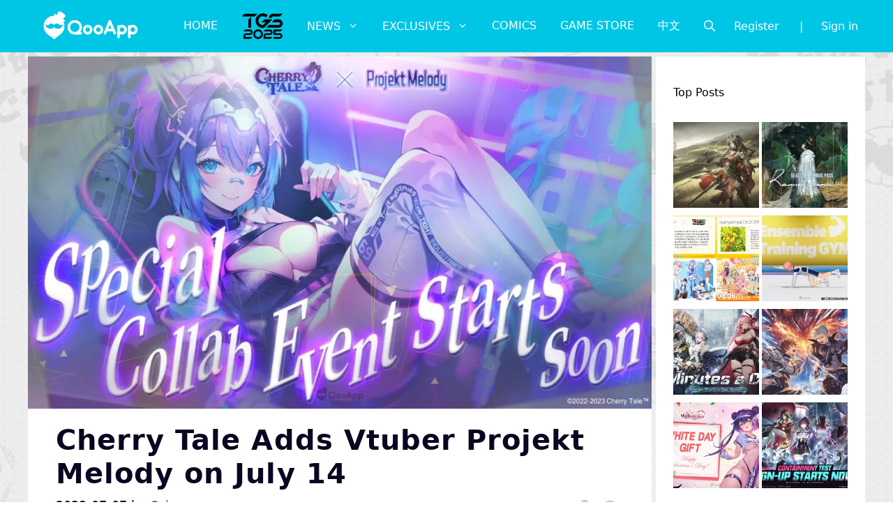

--- FILE ---
content_type: text/html; charset=UTF-8
request_url: https://news.qoo-app.com/en/post/178623/cherry-tale-projekt-melody
body_size: 114822
content:
<!DOCTYPE html>
<html lang="en-US" prefix="og: https://ogp.me/ns#">
<head>
	<meta charset="UTF-8">
	<meta name="viewport" content="width=device-width, initial-scale=1">
<!-- Search Engine Optimization by Rank Math PRO - https://rankmath.com/ -->
<title>Cherry Tale Adds Vtuber Projekt Melody on July 14 - QooApp News</title>
<meta name="description" content="Cherry Tale, the fairy-tale retelling RPG is adding a certain adult VTuber to its game, and it&#039;s none other than Projekt Melody from VShojo, coming on July 14!"/>
<meta name="robots" content="follow, index, max-snippet:-1, max-video-preview:-1, max-image-preview:large"/>
<link rel="canonical" href="https://news.qoo-app.com/en/post/178623/cherry-tale-projekt-melody" />
<meta property="og:locale" content="en_US" />
<meta property="og:type" content="article" />
<meta property="og:title" content="Cherry Tale Adds Vtuber Projekt Melody on July 14 - QooApp News" />
<meta property="og:description" content="Cherry Tale, the fairy-tale retelling RPG is adding a certain adult VTuber to its game, and it&#039;s none other than Projekt Melody from VShojo, coming on July 14!" />
<meta property="og:url" content="https://news.qoo-app.com/en/post/178623/cherry-tale-projekt-melody" />
<meta property="og:site_name" content="QooApp: Anime Games Platform" />
<meta property="article:publisher" content="https://www.facebook.com/QooAppGlobal" />
<meta property="article:author" content="qooapp" />
<meta property="article:tag" content="_20973" />
<meta property="article:tag" content="Android" />
<meta property="article:tag" content="Cherry Tale" />
<meta property="article:tag" content="Game" />
<meta property="article:tag" content="iOS" />
<meta property="article:tag" content="Neversoft" />
<meta property="article:section" content="News" />
<meta property="og:updated_time" content="2023-07-07T11:55:18+08:00" />
<meta property="og:image" content="https://i0.wp.com/news.qoo-app.com/en/wp-content/uploads/sites/3/2023/07/Cherry-Tale-Project-Melody-Collab-Feature.jpg" />
<meta property="og:image:secure_url" content="https://i0.wp.com/news.qoo-app.com/en/wp-content/uploads/sites/3/2023/07/Cherry-Tale-Project-Melody-Collab-Feature.jpg" />
<meta property="og:image:width" content="1200" />
<meta property="og:image:height" content="678" />
<meta property="og:image:alt" content="Projekt Melody" />
<meta property="og:image:type" content="image/jpeg" />
<meta property="article:published_time" content="2023-07-07T11:34:02+08:00" />
<meta property="article:modified_time" content="2023-07-07T11:55:18+08:00" />
<meta name="twitter:card" content="summary_large_image" />
<meta name="twitter:title" content="Cherry Tale Adds Vtuber Projekt Melody on July 14 - QooApp News" />
<meta name="twitter:description" content="Cherry Tale, the fairy-tale retelling RPG is adding a certain adult VTuber to its game, and it&#039;s none other than Projekt Melody from VShojo, coming on July 14!" />
<meta name="twitter:image" content="https://i0.wp.com/news.qoo-app.com/en/wp-content/uploads/sites/3/2023/07/Cherry-Tale-Project-Melody-Collab-Feature.jpg" />
<meta name="twitter:label1" content="Written by" />
<meta name="twitter:data1" content="Schpasm" />
<meta name="twitter:label2" content="Time to read" />
<meta name="twitter:data2" content="1 minute" />
<script type="application/ld+json" class="rank-math-schema-pro">{"@context":"https://schema.org","@graph":[{"@type":"Organization","@id":"https://news.qoo-app.com/en/#organization","name":"QooApp: Anime Games Platform","url":"https://news.qoo-app.com/en","sameAs":["https://www.facebook.com/QooAppGlobal"],"logo":{"@type":"ImageObject","@id":"https://news.qoo-app.com/en/#logo","url":"https://news.qoo-app.com/en/wp-content/uploads/sites/3/2021/12/cropped-81266972_2935094166525526_2380304956008693760_o.png","contentUrl":"https://news.qoo-app.com/en/wp-content/uploads/sites/3/2021/12/cropped-81266972_2935094166525526_2380304956008693760_o.png","caption":"QooApp: Anime Games Platform","inLanguage":"en-US","width":"512","height":"512"}},{"@type":"WebSite","@id":"https://news.qoo-app.com/en/#website","url":"https://news.qoo-app.com/en","name":"QooApp: Anime Games Platform","publisher":{"@id":"https://news.qoo-app.com/en/#organization"},"inLanguage":"en-US"},{"@type":"ImageObject","@id":"https://i0.wp.com/news.qoo-app.com/en/wp-content/uploads/sites/3/2023/07/Cherry-Tale-Project-Melody-Collab-Feature.jpg?fit=1200%2C678&amp;ssl=1","url":"https://i0.wp.com/news.qoo-app.com/en/wp-content/uploads/sites/3/2023/07/Cherry-Tale-Project-Melody-Collab-Feature.jpg?fit=1200%2C678&amp;ssl=1","width":"1200","height":"678","inLanguage":"en-US"},{"@type":"WebPage","@id":"https://news.qoo-app.com/en/post/178623/cherry-tale-projekt-melody#webpage","url":"https://news.qoo-app.com/en/post/178623/cherry-tale-projekt-melody","name":"Cherry Tale Adds Vtuber Projekt Melody on July 14 - QooApp News","datePublished":"2023-07-07T11:34:02+08:00","dateModified":"2023-07-07T11:55:18+08:00","isPartOf":{"@id":"https://news.qoo-app.com/en/#website"},"primaryImageOfPage":{"@id":"https://i0.wp.com/news.qoo-app.com/en/wp-content/uploads/sites/3/2023/07/Cherry-Tale-Project-Melody-Collab-Feature.jpg?fit=1200%2C678&amp;ssl=1"},"inLanguage":"en-US"},{"@type":"Person","@id":"https://news.qoo-app.com/en/author/schpasm","name":"Schpasm","url":"https://news.qoo-app.com/en/author/schpasm","image":{"@type":"ImageObject","@id":"https://secure.gravatar.com/avatar/c9fc5b687c2b31baeed3c6ed480a46de?s=96&amp;d=mm&amp;r=g","url":"https://secure.gravatar.com/avatar/c9fc5b687c2b31baeed3c6ed480a46de?s=96&amp;d=mm&amp;r=g","caption":"Schpasm","inLanguage":"en-US"},"sameAs":["qooapp"],"worksFor":{"@id":"https://news.qoo-app.com/en/#organization"}},{"@type":"NewsArticle","headline":"Cherry Tale Adds Vtuber Projekt Melody on July 14 - QooApp News","keywords":"Projekt Melody,Cherry Tale,Cherry tale Projekt Melody,Cherry Tale x Projeky Melody,Cherry Tale VShojo,Cherry Tale Projekt Melody Collab","datePublished":"2023-07-07T11:34:02+08:00","dateModified":"2023-07-07T11:55:18+08:00","articleSection":"Mobile, News","author":{"@id":"https://news.qoo-app.com/en/author/schpasm","name":"Schpasm"},"publisher":{"@id":"https://news.qoo-app.com/en/#organization"},"description":"Cherry Tale, the fairy-tale retelling RPG is adding a certain adult VTuber to its game, and it&#039;s none other than Projekt Melody from VShojo, coming on July 14!","copyrightYear":"2023","copyrightHolder":{"@id":"https://news.qoo-app.com/en/#organization"},"name":"Cherry Tale Adds Vtuber Projekt Melody on July 14 - QooApp News","@id":"https://news.qoo-app.com/en/post/178623/cherry-tale-projekt-melody#richSnippet","isPartOf":{"@id":"https://news.qoo-app.com/en/post/178623/cherry-tale-projekt-melody#webpage"},"image":{"@id":"https://i0.wp.com/news.qoo-app.com/en/wp-content/uploads/sites/3/2023/07/Cherry-Tale-Project-Melody-Collab-Feature.jpg?fit=1200%2C678&amp;ssl=1"},"inLanguage":"en-US","mainEntityOfPage":{"@id":"https://news.qoo-app.com/en/post/178623/cherry-tale-projekt-melody#webpage"}}]}</script>
<!-- /Rank Math WordPress SEO plugin -->

<link rel='dns-prefetch' href='//secure.gravatar.com' />
<link rel='dns-prefetch' href='//v0.wordpress.com' />
<link rel='dns-prefetch' href='//i0.wp.com' />
<link rel='dns-prefetch' href='//c0.wp.com' />
<link rel="alternate" type="application/octet-stream" title="QooApp: Anime Games Platform &raquo; Feed" href="https://news.qoo-app.com/en/feed" />
<link rel="alternate" type="application/octet-stream" title="QooApp: Anime Games Platform &raquo; Comments Feed" href="https://news.qoo-app.com/en/comments/feed" />
<script>
window._wpemojiSettings = {"baseUrl":"https:\/\/s.w.org\/images\/core\/emoji\/14.0.0\/72x72\/","ext":".png","svgUrl":"https:\/\/s.w.org\/images\/core\/emoji\/14.0.0\/svg\/","svgExt":".svg","source":{"concatemoji":"https:\/\/news.qoo-app.com\/en\/wp-includes\/js\/wp-emoji-release.min.js?ver=6.2.8"}};
/*! This file is auto-generated */
!function(e,a,t){var n,r,o,i=a.createElement("canvas"),p=i.getContext&&i.getContext("2d");function s(e,t){p.clearRect(0,0,i.width,i.height),p.fillText(e,0,0);e=i.toDataURL();return p.clearRect(0,0,i.width,i.height),p.fillText(t,0,0),e===i.toDataURL()}function c(e){var t=a.createElement("script");t.src=e,t.defer=t.type="text/javascript",a.getElementsByTagName("head")[0].appendChild(t)}for(o=Array("flag","emoji"),t.supports={everything:!0,everythingExceptFlag:!0},r=0;r<o.length;r++)t.supports[o[r]]=function(e){if(p&&p.fillText)switch(p.textBaseline="top",p.font="600 32px Arial",e){case"flag":return s("\ud83c\udff3\ufe0f\u200d\u26a7\ufe0f","\ud83c\udff3\ufe0f\u200b\u26a7\ufe0f")?!1:!s("\ud83c\uddfa\ud83c\uddf3","\ud83c\uddfa\u200b\ud83c\uddf3")&&!s("\ud83c\udff4\udb40\udc67\udb40\udc62\udb40\udc65\udb40\udc6e\udb40\udc67\udb40\udc7f","\ud83c\udff4\u200b\udb40\udc67\u200b\udb40\udc62\u200b\udb40\udc65\u200b\udb40\udc6e\u200b\udb40\udc67\u200b\udb40\udc7f");case"emoji":return!s("\ud83e\udef1\ud83c\udffb\u200d\ud83e\udef2\ud83c\udfff","\ud83e\udef1\ud83c\udffb\u200b\ud83e\udef2\ud83c\udfff")}return!1}(o[r]),t.supports.everything=t.supports.everything&&t.supports[o[r]],"flag"!==o[r]&&(t.supports.everythingExceptFlag=t.supports.everythingExceptFlag&&t.supports[o[r]]);t.supports.everythingExceptFlag=t.supports.everythingExceptFlag&&!t.supports.flag,t.DOMReady=!1,t.readyCallback=function(){t.DOMReady=!0},t.supports.everything||(n=function(){t.readyCallback()},a.addEventListener?(a.addEventListener("DOMContentLoaded",n,!1),e.addEventListener("load",n,!1)):(e.attachEvent("onload",n),a.attachEvent("onreadystatechange",function(){"complete"===a.readyState&&t.readyCallback()})),(e=t.source||{}).concatemoji?c(e.concatemoji):e.wpemoji&&e.twemoji&&(c(e.twemoji),c(e.wpemoji)))}(window,document,window._wpemojiSettings);
</script>
<!-- news.qoo-app.com is managing ads with Advanced Ads 2.0.9 – https://wpadvancedads.com/ --><script id="advads-ready">
			window.advanced_ads_ready=function(e,a){a=a||"complete";var d=function(e){return"interactive"===a?"loading"!==e:"complete"===e};d(document.readyState)?e():document.addEventListener("readystatechange",(function(a){d(a.target.readyState)&&e()}),{once:"interactive"===a})},window.advanced_ads_ready_queue=window.advanced_ads_ready_queue||[];		</script>
		<style>
img.wp-smiley,
img.emoji {
	display: inline !important;
	border: none !important;
	box-shadow: none !important;
	height: 1em !important;
	width: 1em !important;
	margin: 0 0.07em !important;
	vertical-align: -0.1em !important;
	background: none !important;
	padding: 0 !important;
}
</style>
	<link rel='stylesheet' id='wp-block-library-css' href='https://c0.wp.com/c/6.2.8/wp-includes/css/dist/block-library/style.min.css' media='all' />
<style id='rank-math-toc-block-style-inline-css'>
.wp-block-rank-math-toc-block nav ol{counter-reset:item}.wp-block-rank-math-toc-block nav ol li{display:block}.wp-block-rank-math-toc-block nav ol li:before{content:counters(item, ".") ". ";counter-increment:item}

</style>
<link rel='stylesheet' id='classic-theme-styles-css' href='https://c0.wp.com/c/6.2.8/wp-includes/css/classic-themes.min.css' media='all' />
<style id='global-styles-inline-css'>
body{--wp--preset--color--black: #000000;--wp--preset--color--cyan-bluish-gray: #abb8c3;--wp--preset--color--white: #ffffff;--wp--preset--color--pale-pink: #f78da7;--wp--preset--color--vivid-red: #cf2e2e;--wp--preset--color--luminous-vivid-orange: #ff6900;--wp--preset--color--luminous-vivid-amber: #fcb900;--wp--preset--color--light-green-cyan: #7bdcb5;--wp--preset--color--vivid-green-cyan: #00d084;--wp--preset--color--pale-cyan-blue: #8ed1fc;--wp--preset--color--vivid-cyan-blue: #0693e3;--wp--preset--color--vivid-purple: #9b51e0;--wp--preset--color--contrast: var(--contrast);--wp--preset--color--contrast-2: var(--contrast-2);--wp--preset--color--contrast-3: var(--contrast-3);--wp--preset--color--base: var(--base);--wp--preset--color--base-2: var(--base-2);--wp--preset--color--base-3: var(--base-3);--wp--preset--color--accent: var(--accent);--wp--preset--gradient--vivid-cyan-blue-to-vivid-purple: linear-gradient(135deg,rgba(6,147,227,1) 0%,rgb(155,81,224) 100%);--wp--preset--gradient--light-green-cyan-to-vivid-green-cyan: linear-gradient(135deg,rgb(122,220,180) 0%,rgb(0,208,130) 100%);--wp--preset--gradient--luminous-vivid-amber-to-luminous-vivid-orange: linear-gradient(135deg,rgba(252,185,0,1) 0%,rgba(255,105,0,1) 100%);--wp--preset--gradient--luminous-vivid-orange-to-vivid-red: linear-gradient(135deg,rgba(255,105,0,1) 0%,rgb(207,46,46) 100%);--wp--preset--gradient--very-light-gray-to-cyan-bluish-gray: linear-gradient(135deg,rgb(238,238,238) 0%,rgb(169,184,195) 100%);--wp--preset--gradient--cool-to-warm-spectrum: linear-gradient(135deg,rgb(74,234,220) 0%,rgb(151,120,209) 20%,rgb(207,42,186) 40%,rgb(238,44,130) 60%,rgb(251,105,98) 80%,rgb(254,248,76) 100%);--wp--preset--gradient--blush-light-purple: linear-gradient(135deg,rgb(255,206,236) 0%,rgb(152,150,240) 100%);--wp--preset--gradient--blush-bordeaux: linear-gradient(135deg,rgb(254,205,165) 0%,rgb(254,45,45) 50%,rgb(107,0,62) 100%);--wp--preset--gradient--luminous-dusk: linear-gradient(135deg,rgb(255,203,112) 0%,rgb(199,81,192) 50%,rgb(65,88,208) 100%);--wp--preset--gradient--pale-ocean: linear-gradient(135deg,rgb(255,245,203) 0%,rgb(182,227,212) 50%,rgb(51,167,181) 100%);--wp--preset--gradient--electric-grass: linear-gradient(135deg,rgb(202,248,128) 0%,rgb(113,206,126) 100%);--wp--preset--gradient--midnight: linear-gradient(135deg,rgb(2,3,129) 0%,rgb(40,116,252) 100%);--wp--preset--duotone--dark-grayscale: url('#wp-duotone-dark-grayscale');--wp--preset--duotone--grayscale: url('#wp-duotone-grayscale');--wp--preset--duotone--purple-yellow: url('#wp-duotone-purple-yellow');--wp--preset--duotone--blue-red: url('#wp-duotone-blue-red');--wp--preset--duotone--midnight: url('#wp-duotone-midnight');--wp--preset--duotone--magenta-yellow: url('#wp-duotone-magenta-yellow');--wp--preset--duotone--purple-green: url('#wp-duotone-purple-green');--wp--preset--duotone--blue-orange: url('#wp-duotone-blue-orange');--wp--preset--font-size--small: 13px;--wp--preset--font-size--medium: 20px;--wp--preset--font-size--large: 36px;--wp--preset--font-size--x-large: 42px;--wp--preset--spacing--20: 0.44rem;--wp--preset--spacing--30: 0.67rem;--wp--preset--spacing--40: 1rem;--wp--preset--spacing--50: 1.5rem;--wp--preset--spacing--60: 2.25rem;--wp--preset--spacing--70: 3.38rem;--wp--preset--spacing--80: 5.06rem;--wp--preset--shadow--natural: 6px 6px 9px rgba(0, 0, 0, 0.2);--wp--preset--shadow--deep: 12px 12px 50px rgba(0, 0, 0, 0.4);--wp--preset--shadow--sharp: 6px 6px 0px rgba(0, 0, 0, 0.2);--wp--preset--shadow--outlined: 6px 6px 0px -3px rgba(255, 255, 255, 1), 6px 6px rgba(0, 0, 0, 1);--wp--preset--shadow--crisp: 6px 6px 0px rgba(0, 0, 0, 1);}:where(.is-layout-flex){gap: 0.5em;}body .is-layout-flow > .alignleft{float: left;margin-inline-start: 0;margin-inline-end: 2em;}body .is-layout-flow > .alignright{float: right;margin-inline-start: 2em;margin-inline-end: 0;}body .is-layout-flow > .aligncenter{margin-left: auto !important;margin-right: auto !important;}body .is-layout-constrained > .alignleft{float: left;margin-inline-start: 0;margin-inline-end: 2em;}body .is-layout-constrained > .alignright{float: right;margin-inline-start: 2em;margin-inline-end: 0;}body .is-layout-constrained > .aligncenter{margin-left: auto !important;margin-right: auto !important;}body .is-layout-constrained > :where(:not(.alignleft):not(.alignright):not(.alignfull)){max-width: var(--wp--style--global--content-size);margin-left: auto !important;margin-right: auto !important;}body .is-layout-constrained > .alignwide{max-width: var(--wp--style--global--wide-size);}body .is-layout-flex{display: flex;}body .is-layout-flex{flex-wrap: wrap;align-items: center;}body .is-layout-flex > *{margin: 0;}:where(.wp-block-columns.is-layout-flex){gap: 2em;}.has-black-color{color: var(--wp--preset--color--black) !important;}.has-cyan-bluish-gray-color{color: var(--wp--preset--color--cyan-bluish-gray) !important;}.has-white-color{color: var(--wp--preset--color--white) !important;}.has-pale-pink-color{color: var(--wp--preset--color--pale-pink) !important;}.has-vivid-red-color{color: var(--wp--preset--color--vivid-red) !important;}.has-luminous-vivid-orange-color{color: var(--wp--preset--color--luminous-vivid-orange) !important;}.has-luminous-vivid-amber-color{color: var(--wp--preset--color--luminous-vivid-amber) !important;}.has-light-green-cyan-color{color: var(--wp--preset--color--light-green-cyan) !important;}.has-vivid-green-cyan-color{color: var(--wp--preset--color--vivid-green-cyan) !important;}.has-pale-cyan-blue-color{color: var(--wp--preset--color--pale-cyan-blue) !important;}.has-vivid-cyan-blue-color{color: var(--wp--preset--color--vivid-cyan-blue) !important;}.has-vivid-purple-color{color: var(--wp--preset--color--vivid-purple) !important;}.has-black-background-color{background-color: var(--wp--preset--color--black) !important;}.has-cyan-bluish-gray-background-color{background-color: var(--wp--preset--color--cyan-bluish-gray) !important;}.has-white-background-color{background-color: var(--wp--preset--color--white) !important;}.has-pale-pink-background-color{background-color: var(--wp--preset--color--pale-pink) !important;}.has-vivid-red-background-color{background-color: var(--wp--preset--color--vivid-red) !important;}.has-luminous-vivid-orange-background-color{background-color: var(--wp--preset--color--luminous-vivid-orange) !important;}.has-luminous-vivid-amber-background-color{background-color: var(--wp--preset--color--luminous-vivid-amber) !important;}.has-light-green-cyan-background-color{background-color: var(--wp--preset--color--light-green-cyan) !important;}.has-vivid-green-cyan-background-color{background-color: var(--wp--preset--color--vivid-green-cyan) !important;}.has-pale-cyan-blue-background-color{background-color: var(--wp--preset--color--pale-cyan-blue) !important;}.has-vivid-cyan-blue-background-color{background-color: var(--wp--preset--color--vivid-cyan-blue) !important;}.has-vivid-purple-background-color{background-color: var(--wp--preset--color--vivid-purple) !important;}.has-black-border-color{border-color: var(--wp--preset--color--black) !important;}.has-cyan-bluish-gray-border-color{border-color: var(--wp--preset--color--cyan-bluish-gray) !important;}.has-white-border-color{border-color: var(--wp--preset--color--white) !important;}.has-pale-pink-border-color{border-color: var(--wp--preset--color--pale-pink) !important;}.has-vivid-red-border-color{border-color: var(--wp--preset--color--vivid-red) !important;}.has-luminous-vivid-orange-border-color{border-color: var(--wp--preset--color--luminous-vivid-orange) !important;}.has-luminous-vivid-amber-border-color{border-color: var(--wp--preset--color--luminous-vivid-amber) !important;}.has-light-green-cyan-border-color{border-color: var(--wp--preset--color--light-green-cyan) !important;}.has-vivid-green-cyan-border-color{border-color: var(--wp--preset--color--vivid-green-cyan) !important;}.has-pale-cyan-blue-border-color{border-color: var(--wp--preset--color--pale-cyan-blue) !important;}.has-vivid-cyan-blue-border-color{border-color: var(--wp--preset--color--vivid-cyan-blue) !important;}.has-vivid-purple-border-color{border-color: var(--wp--preset--color--vivid-purple) !important;}.has-vivid-cyan-blue-to-vivid-purple-gradient-background{background: var(--wp--preset--gradient--vivid-cyan-blue-to-vivid-purple) !important;}.has-light-green-cyan-to-vivid-green-cyan-gradient-background{background: var(--wp--preset--gradient--light-green-cyan-to-vivid-green-cyan) !important;}.has-luminous-vivid-amber-to-luminous-vivid-orange-gradient-background{background: var(--wp--preset--gradient--luminous-vivid-amber-to-luminous-vivid-orange) !important;}.has-luminous-vivid-orange-to-vivid-red-gradient-background{background: var(--wp--preset--gradient--luminous-vivid-orange-to-vivid-red) !important;}.has-very-light-gray-to-cyan-bluish-gray-gradient-background{background: var(--wp--preset--gradient--very-light-gray-to-cyan-bluish-gray) !important;}.has-cool-to-warm-spectrum-gradient-background{background: var(--wp--preset--gradient--cool-to-warm-spectrum) !important;}.has-blush-light-purple-gradient-background{background: var(--wp--preset--gradient--blush-light-purple) !important;}.has-blush-bordeaux-gradient-background{background: var(--wp--preset--gradient--blush-bordeaux) !important;}.has-luminous-dusk-gradient-background{background: var(--wp--preset--gradient--luminous-dusk) !important;}.has-pale-ocean-gradient-background{background: var(--wp--preset--gradient--pale-ocean) !important;}.has-electric-grass-gradient-background{background: var(--wp--preset--gradient--electric-grass) !important;}.has-midnight-gradient-background{background: var(--wp--preset--gradient--midnight) !important;}.has-small-font-size{font-size: var(--wp--preset--font-size--small) !important;}.has-medium-font-size{font-size: var(--wp--preset--font-size--medium) !important;}.has-large-font-size{font-size: var(--wp--preset--font-size--large) !important;}.has-x-large-font-size{font-size: var(--wp--preset--font-size--x-large) !important;}
.wp-block-navigation a:where(:not(.wp-element-button)){color: inherit;}
:where(.wp-block-columns.is-layout-flex){gap: 2em;}
.wp-block-pullquote{font-size: 1.5em;line-height: 1.6;}
</style>
<link rel='stylesheet' id='crp-style-grid-css' href='https://news.qoo-app.com/en/wp-content/plugins/contextual-related-posts/css/grid.min.css?ver=3.3.0' media='all' />
<style id='crp-style-grid-inline-css'>

			.crp_related.crp-grid ul li a.crp_link {
				grid-template-rows: 200px auto;
			}
			.crp_related.crp-grid ul {
				grid-template-columns: repeat(auto-fill, minmax(200px, 1fr));
			}
			
</style>
<link rel='stylesheet' id='gn-frontend-gnfollow-style-css' href='https://news.qoo-app.com/en/wp-content/plugins/gn-publisher/assets/css/gn-frontend-gnfollow.min.css?ver=1.5.22' media='all' />
<link rel='stylesheet' id='mihdan-lite-youtube-embed-css' href='https://news.qoo-app.com/en/wp-content/plugins/mihdan-lite-youtube-embed/assets/dist/css/frontend.css?ver=1.8.0.3' media='all' />
<link rel='stylesheet' id='qooapp-extends-css' href='https://news.qoo-app.com/en/wp-content/plugins/qooapp-extends/assets/css/qooapp-extends.min.css?v=63c366&#038;ver=6.2.8' media='all' />
<link rel='stylesheet' id='qooapp-post-css' href='https://news.qoo-app.com/en/wp-content/plugins/qooapp-extends/assets/css/qooapp-post.min.css?v=ea7e45&#038;ver=6.2.8' media='all' />
<link rel='stylesheet' id='generate-style-css' href='https://news.qoo-app.com/en/wp-content/themes/generatepress/assets/css/main.min.css?ver=3.5.1' media='all' />
<style id='generate-style-inline-css'>
.no-featured-image-padding .featured-image {margin-left:-40px;margin-right:-40px;}.post-image-above-header .no-featured-image-padding .inside-article .featured-image {margin-top:-40px;}@media (max-width:768px){.no-featured-image-padding .featured-image {margin-left:-25px;margin-right:-25px;}.post-image-above-header .no-featured-image-padding .inside-article .featured-image {margin-top:-0px;}}
body{background-color:var(--base-3);color:var(--contrast);}a{color:var(--contrast-3);}a:hover, a:focus, a:active{color:var(--accent);}.wp-block-group__inner-container{max-width:1200px;margin-left:auto;margin-right:auto;}@media (max-width: 500px) and (min-width: 851px){.inside-header{display:flex;flex-direction:column;align-items:center;}.site-logo, .site-branding{margin-bottom:1.5em;}#site-navigation{margin:0 auto;}.header-widget{margin-top:1.5em;}}.site-header .header-image{width:180px;}.generate-back-to-top{font-size:20px;border-radius:3px;position:fixed;bottom:30px;right:30px;line-height:40px;width:40px;text-align:center;z-index:10;transition:opacity 300ms ease-in-out;opacity:0.1;transform:translateY(1000px);}.generate-back-to-top__show{opacity:1;transform:translateY(0);}.navigation-search{position:absolute;left:-99999px;pointer-events:none;visibility:hidden;z-index:20;width:100%;top:0;transition:opacity 100ms ease-in-out;opacity:0;}.navigation-search.nav-search-active{left:0;right:0;pointer-events:auto;visibility:visible;opacity:1;}.navigation-search input[type="search"]{outline:0;border:0;vertical-align:bottom;line-height:1;opacity:0.9;width:100%;z-index:20;border-radius:0;-webkit-appearance:none;height:60px;}.navigation-search input::-ms-clear{display:none;width:0;height:0;}.navigation-search input::-ms-reveal{display:none;width:0;height:0;}.navigation-search input::-webkit-search-decoration, .navigation-search input::-webkit-search-cancel-button, .navigation-search input::-webkit-search-results-button, .navigation-search input::-webkit-search-results-decoration{display:none;}.gen-sidebar-nav .navigation-search{top:auto;bottom:0;}:root{--contrast:#0b0521;--contrast-2:#383f49;--contrast-3:#62707c;--base:#526e7c;--base-2:#f7f8f9;--base-3:#ffffff;--accent:#ff3366;}:root .has-contrast-color{color:var(--contrast);}:root .has-contrast-background-color{background-color:var(--contrast);}:root .has-contrast-2-color{color:var(--contrast-2);}:root .has-contrast-2-background-color{background-color:var(--contrast-2);}:root .has-contrast-3-color{color:var(--contrast-3);}:root .has-contrast-3-background-color{background-color:var(--contrast-3);}:root .has-base-color{color:var(--base);}:root .has-base-background-color{background-color:var(--base);}:root .has-base-2-color{color:var(--base-2);}:root .has-base-2-background-color{background-color:var(--base-2);}:root .has-base-3-color{color:var(--base-3);}:root .has-base-3-background-color{background-color:var(--base-3);}:root .has-accent-color{color:var(--accent);}:root .has-accent-background-color{background-color:var(--accent);}body, button, input, select, textarea{font-family:-apple-system, system-ui, BlinkMacSystemFont, "Segoe UI", Helvetica, Arial, sans-serif, "Apple Color Emoji", "Segoe UI Emoji", "Segoe UI Symbol";font-weight:400;font-size:21px;}body{line-height:1.7;}@media (max-width:768px){body, button, input, select, textarea{font-size:18px;}body{line-height:1.6;}p{margin-bottom:1.5rem;}}.main-title{font-size:34px;}.site-description{font-size:12px;}.main-navigation a, .main-navigation .menu-toggle, .main-navigation .menu-bar-items{text-transform:uppercase;font-size:16px;}@media (max-width:768px){.main-navigation a, .main-navigation .menu-toggle, .main-navigation .menu-bar-items{font-size:18px;letter-spacing:1.04px;line-height:1;}}.widget-title{font-size:16px;}@media (max-width:768px){.widget-title{font-size:16px;}}button:not(.menu-toggle),html input[type="button"],input[type="reset"],input[type="submit"],.button,.wp-block-button .wp-block-button__link{font-weight:600;}h2.entry-title{font-size:25px;line-height:1.2;}@media (max-width:768px){h2.entry-title{font-size:25px;}}.site-info{font-size:15px;}h1{font-weight:900;font-size:40px;letter-spacing:1.04px;line-height:1.2;margin-bottom:0px;}@media (max-width: 1024px){h1{font-size:35px;}}@media (max-width:768px){h1{font-size:32px;}}h2{font-weight:800;font-size:34px;line-height:1.3;}@media (max-width: 1024px){h2{font-size:25px;}}@media (max-width:768px){h2{font-size:26px;letter-spacing:0px;line-height:1.3;}}h3{font-weight:600;font-size:30px;}@media (max-width: 1024px){h3{font-size:25px;}}@media (max-width:768px){h3{font-size:24px;}}h4{font-weight:600;font-size:20px;}@media (max-width:768px){h4{font-size:18px;}}h5{font-weight:600;font-size:20px;}@media (max-width:768px){h5{font-size:18px;}}h6{font-weight:600;font-size:20px;}@media (max-width:768px){h6{font-size:18px;}}.top-bar{background-color:#636363;color:#ffffff;}.top-bar a{color:#ffffff;}.top-bar a:hover{color:#303030;}.site-header{background-color:#00c6e6;color:var(--contrast);}.site-header a{color:var(--contrast-3);}.main-title a,.main-title a:hover{color:#ffffff;}.site-description{color:var(--contrast);}.mobile-menu-control-wrapper .menu-toggle,.mobile-menu-control-wrapper .menu-toggle:hover,.mobile-menu-control-wrapper .menu-toggle:focus,.has-inline-mobile-toggle #site-navigation.toggled{background-color:rgba(0, 0, 0, 0.02);}.main-navigation,.main-navigation ul ul{background-color:#00c6e6;}.main-navigation .main-nav ul li a, .main-navigation .menu-toggle, .main-navigation .menu-bar-items{color:#ffffff;}.main-navigation .main-nav ul li:not([class*="current-menu-"]):hover > a, .main-navigation .main-nav ul li:not([class*="current-menu-"]):focus > a, .main-navigation .main-nav ul li.sfHover:not([class*="current-menu-"]) > a, .main-navigation .menu-bar-item:hover > a, .main-navigation .menu-bar-item.sfHover > a{color:#ffffff;background-color:#00c6e6;}button.menu-toggle:hover,button.menu-toggle:focus{color:#ffffff;}.main-navigation .main-nav ul li[class*="current-menu-"] > a{color:#ffffff;background-color:#00c6e6;}.navigation-search input[type="search"],.navigation-search input[type="search"]:active, .navigation-search input[type="search"]:focus, .main-navigation .main-nav ul li.search-item.active > a, .main-navigation .menu-bar-items .search-item.active > a{color:var(--contrast-2);background-color:#FFFFFF;opacity:1;}.main-navigation ul ul{background-color:var(--contrast-2);}.main-navigation .main-nav ul ul li a{color:var(--base-3);}.main-navigation .main-nav ul ul li:not([class*="current-menu-"]):hover > a,.main-navigation .main-nav ul ul li:not([class*="current-menu-"]):focus > a, .main-navigation .main-nav ul ul li.sfHover:not([class*="current-menu-"]) > a{color:var(--base-3);background-color:var(--contrast-2);}.main-navigation .main-nav ul ul li[class*="current-menu-"] > a{color:var(--contrast-3);background-color:var(--contrast-2);}.separate-containers .inside-article, .separate-containers .comments-area, .separate-containers .page-header, .one-container .container, .separate-containers .paging-navigation, .inside-page-header{background-color:var(--base-3);}.inside-article a,.paging-navigation a,.comments-area a,.page-header a{color:#00c6e6;}.entry-title a{color:var(--contrast);}.entry-title a:hover{color:var(--contrast);}.entry-meta{color:var(--contrast);}.entry-meta a{color:var(--contrast-3);}.entry-meta a:hover{color:var(--accent);}h2{color:var(--contrast);}.sidebar .widget{background-color:#ffffff;}.sidebar .widget .widget-title{color:#000000;}.footer-widgets{color:var(--base-3);background-color:var(--accent);}.footer-widgets a{color:var(--base-3);}.footer-widgets .widget-title{color:var(--base-3);}.site-info{color:var(--base-3);background-color:var(--contrast);}.site-info a{color:var(--base-3);}.site-info a:hover{color:var(--contrast-3);}.footer-bar .widget_nav_menu .current-menu-item a{color:var(--contrast-3);}input[type="text"],input[type="email"],input[type="url"],input[type="password"],input[type="search"],input[type="tel"],input[type="number"],textarea,select{color:#666666;background-color:#fafafa;border-color:#cccccc;}input[type="text"]:focus,input[type="email"]:focus,input[type="url"]:focus,input[type="password"]:focus,input[type="search"]:focus,input[type="tel"]:focus,input[type="number"]:focus,textarea:focus,select:focus{color:#666666;background-color:#ffffff;border-color:#bfbfbf;}button,html input[type="button"],input[type="reset"],input[type="submit"],a.button,a.wp-block-button__link:not(.has-background){color:var(--base-3);background-color:var(--contrast);}button:hover,html input[type="button"]:hover,input[type="reset"]:hover,input[type="submit"]:hover,a.button:hover,button:focus,html input[type="button"]:focus,input[type="reset"]:focus,input[type="submit"]:focus,a.button:focus,a.wp-block-button__link:not(.has-background):active,a.wp-block-button__link:not(.has-background):focus,a.wp-block-button__link:not(.has-background):hover{color:var(--base-3);background-color:var(--contrast-3);}a.generate-back-to-top{background-color:rgba( 0,0,0,0.4 );color:#ffffff;}a.generate-back-to-top:hover,a.generate-back-to-top:focus{background-color:rgba( 0,0,0,0.6 );color:#ffffff;}:root{--gp-search-modal-bg-color:var(--base-3);--gp-search-modal-text-color:var(--contrast);--gp-search-modal-overlay-bg-color:rgba(0,0,0,0.2);}@media (max-width: 850px){.main-navigation .menu-bar-item:hover > a, .main-navigation .menu-bar-item.sfHover > a{background:none;color:#ffffff;}}.inside-top-bar.grid-container{max-width:1280px;}.inside-header.grid-container{max-width:1280px;}.site-main .wp-block-group__inner-container{padding:40px;}.separate-containers .paging-navigation{padding-top:20px;padding-bottom:20px;}.entry-content .alignwide, body:not(.no-sidebar) .entry-content .alignfull{margin-left:-40px;width:calc(100% + 80px);max-width:calc(100% + 80px);}.sidebar .widget, .page-header, .widget-area .main-navigation, .site-main > *{margin-bottom:6px;}.separate-containers .site-main{margin:6px;}.both-right .inside-left-sidebar,.both-left .inside-left-sidebar{margin-right:3px;}.both-right .inside-right-sidebar,.both-left .inside-right-sidebar{margin-left:3px;}.separate-containers .featured-image{margin-top:6px;}.separate-containers .inside-right-sidebar, .separate-containers .inside-left-sidebar{margin-top:6px;margin-bottom:6px;}.main-navigation .main-nav ul li a,.menu-toggle,.main-navigation .menu-bar-item > a{padding-left:17px;padding-right:17px;line-height:20px;}.main-navigation .main-nav ul ul li a{padding:10px 17px 10px 17px;}.navigation-search input[type="search"]{height:20px;}.rtl .menu-item-has-children .dropdown-menu-toggle{padding-left:17px;}.menu-item-has-children .dropdown-menu-toggle{padding-right:17px;}.rtl .main-navigation .main-nav ul li.menu-item-has-children > a{padding-right:17px;}.widget-area .widget{padding:40px 25px 25px 25px;}.footer-widgets-container{padding:60px 40px 60px 40px;}.footer-widgets-container.grid-container{max-width:1280px;}.inside-site-info{padding:20px;}.inside-site-info.grid-container{max-width:1240px;}@media (max-width:768px){.separate-containers .inside-article, .separate-containers .comments-area, .separate-containers .page-header, .separate-containers .paging-navigation, .one-container .site-content, .inside-page-header{padding:0px 25px 50px 25px;}.site-main .wp-block-group__inner-container{padding:0px 25px 50px 25px;}.inside-header{padding-top:0px;padding-right:5px;padding-bottom:0px;padding-left:25px;}.footer-widgets-container{padding-right:25px;padding-left:25px;}.inside-site-info{padding-right:10px;padding-left:10px;}.entry-content .alignwide, body:not(.no-sidebar) .entry-content .alignfull{margin-left:-25px;width:calc(100% + 50px);max-width:calc(100% + 50px);}.one-container .site-main .paging-navigation{margin-bottom:6px;}}/* End cached CSS */.is-right-sidebar{width:25%;}.is-left-sidebar{width:25%;}.site-content .content-area{width:75%;}@media (max-width: 850px){.main-navigation .menu-toggle,.sidebar-nav-mobile:not(#sticky-placeholder){display:block;}.main-navigation ul,.gen-sidebar-nav,.main-navigation:not(.slideout-navigation):not(.toggled) .main-nav > ul,.has-inline-mobile-toggle #site-navigation .inside-navigation > *:not(.navigation-search):not(.main-nav){display:none;}.nav-align-right .inside-navigation,.nav-align-center .inside-navigation{justify-content:space-between;}.has-inline-mobile-toggle .mobile-menu-control-wrapper{display:flex;flex-wrap:wrap;}.has-inline-mobile-toggle .inside-header{flex-direction:row;text-align:left;flex-wrap:wrap;}.has-inline-mobile-toggle .header-widget,.has-inline-mobile-toggle #site-navigation{flex-basis:100%;}.nav-float-left .has-inline-mobile-toggle #site-navigation{order:10;}}
.elementor-template-full-width .site-content{display:block;}
body{background-image:url('https://news.qoo-app.com/en/wp-content/uploads/sites/3/2025/06/background-for-webside-repeat-use.jpg');background-attachment:fixed;}
.dynamic-author-image-rounded{border-radius:100%;}.dynamic-featured-image, .dynamic-author-image{vertical-align:middle;}.one-container.blog .dynamic-content-template:not(:last-child), .one-container.archive .dynamic-content-template:not(:last-child){padding-bottom:0px;}.dynamic-entry-excerpt > p:last-child{margin-bottom:0px;}
@media (max-width: 850px){.main-navigation .menu-toggle,.main-navigation .mobile-bar-items a,.main-navigation .menu-bar-item > a{padding-left:12px;padding-right:12px;}.main-navigation .main-nav ul li a,.main-navigation .menu-toggle,.main-navigation .mobile-bar-items a,.main-navigation .menu-bar-item > a{line-height:52px;}.main-navigation .site-logo.navigation-logo img, .mobile-header-navigation .site-logo.mobile-header-logo img, .navigation-search input[type="search"]{height:52px;}}.post-image:not(:first-child), .page-content:not(:first-child), .entry-content:not(:first-child), .entry-summary:not(:first-child), footer.entry-meta{margin-top:1em;}.post-image-above-header .inside-article div.featured-image, .post-image-above-header .inside-article div.post-image{margin-bottom:1em;}.main-navigation.slideout-navigation .main-nav > ul > li > a{line-height:51px;}
</style>
<link rel='stylesheet' id='jetpack-top-posts-widget-css' href='https://c0.wp.com/p/jetpack/10.9.3/modules/widgets/top-posts/style.css' media='all' />
<link rel='stylesheet' id='generate-blog-css' href='https://news.qoo-app.com/en/wp-content/plugins/gp-premium/blog/functions/css/style.min.css?ver=2.5.2' media='all' />
<link rel='stylesheet' id='generate-offside-css' href='https://news.qoo-app.com/en/wp-content/plugins/gp-premium/menu-plus/functions/css/offside.min.css?ver=2.5.2' media='all' />
<style id='generate-offside-inline-css'>
:root{--gp-slideout-width:265px;}.slideout-navigation.main-navigation{background-color:#00c6e6;}.slideout-navigation.main-navigation .main-nav ul li a{color:var(--base-3);}.slideout-navigation.main-navigation ul ul{background-color:#00c6e6;}.slideout-navigation.main-navigation .main-nav ul ul li a{color:var(--base-3);}.slideout-navigation.main-navigation .main-nav ul li:not([class*="current-menu-"]):hover > a, .slideout-navigation.main-navigation .main-nav ul li:not([class*="current-menu-"]):focus > a, .slideout-navigation.main-navigation .main-nav ul li.sfHover:not([class*="current-menu-"]) > a{color:var(--base-3);background-color:#00c6e6;}.slideout-navigation.main-navigation .main-nav ul ul li:not([class*="current-menu-"]):hover > a, .slideout-navigation.main-navigation .main-nav ul ul li:not([class*="current-menu-"]):focus > a, .slideout-navigation.main-navigation .main-nav ul ul li.sfHover:not([class*="current-menu-"]) > a{color:var(--base-3);background-color:var(--contrast-3);}.slideout-navigation.main-navigation .main-nav ul li[class*="current-menu-"] > a{color:var(--base-3);background-color:#00c6e6;}.slideout-navigation.main-navigation .main-nav ul ul li[class*="current-menu-"] > a{color:var(--base-3);background-color:#00c6e6;}.slideout-navigation, .slideout-navigation a{color:var(--base-3);}.slideout-navigation button.slideout-exit{color:var(--base-3);padding-left:17px;padding-right:17px;}.slide-opened nav.toggled .menu-toggle:before{display:none;}@media (max-width: 850px){.menu-bar-item.slideout-toggle{display:none;}}
.slideout-navigation.main-navigation .main-nav ul li a{font-weight:500;text-transform:uppercase;}@media (max-width:768px){.slideout-navigation.main-navigation .main-nav ul li a{font-size:16px;}}
</style>
<link rel='stylesheet' id='generate-navigation-branding-css' href='https://news.qoo-app.com/en/wp-content/plugins/gp-premium/menu-plus/functions/css/navigation-branding-flex.min.css?ver=2.5.2' media='all' />
<style id='generate-navigation-branding-inline-css'>
.main-navigation.has-branding.grid-container .navigation-branding, .main-navigation.has-branding:not(.grid-container) .inside-navigation:not(.grid-container) .navigation-branding{margin-left:10px;}.main-navigation .sticky-navigation-logo, .main-navigation.navigation-stick .site-logo:not(.mobile-header-logo){display:none;}.main-navigation.navigation-stick .sticky-navigation-logo{display:block;}.navigation-branding img, .site-logo.mobile-header-logo img{height:20px;width:auto;}.navigation-branding .main-title{line-height:20px;}@media (max-width: 1210px){#site-navigation .navigation-branding, #sticky-navigation .navigation-branding{margin-left:10px;}}@media (max-width: 850px){.main-navigation.has-branding.nav-align-center .menu-bar-items, .main-navigation.has-sticky-branding.navigation-stick.nav-align-center .menu-bar-items{margin-left:auto;}.navigation-branding{margin-right:auto;margin-left:10px;}.navigation-branding .main-title, .mobile-header-navigation .site-logo{margin-left:10px;}.navigation-branding img, .site-logo.mobile-header-logo{height:52px;}.navigation-branding .main-title{line-height:52px;}}
</style>
<link rel='stylesheet' id='elementor-frontend-css' href='https://news.qoo-app.com/en/wp-content/plugins/elementor/assets/css/frontend-lite.min.css?ver=3.20.3' media='all' />
<link rel='stylesheet' id='eael-general-css' href='https://news.qoo-app.com/en/wp-content/plugins/essential-addons-for-elementor-lite/assets/front-end/css/view/general.min.css?ver=6.1.12' media='all' />
<script src='https://c0.wp.com/c/6.2.8/wp-includes/js/jquery/jquery.min.js' id='jquery-core-js'></script>
<script src='https://c0.wp.com/c/6.2.8/wp-includes/js/jquery/jquery-migrate.min.js' id='jquery-migrate-js'></script>
<script id='advanced-ads-advanced-js-js-extra'>
var advads_options = {"blog_id":"3","privacy":{"enabled":false,"state":"not_needed"}};
</script>
<script src='https://news.qoo-app.com/en/wp-content/plugins/advanced-ads/public/assets/js/advanced.min.js?ver=2.0.9' id='advanced-ads-advanced-js-js'></script>
<link rel="https://api.w.org/" href="https://news.qoo-app.com/en/wp-json/" /><link rel="alternate" type="application/json" href="https://news.qoo-app.com/en/wp-json/wp/v2/posts/178623" /><link rel="EditURI" type="application/rsd+xml" title="RSD" href="https://news.qoo-app.com/en/xmlrpc.php?rsd" />
<link rel="wlwmanifest" type="application/wlwmanifest+xml" href="https://news.qoo-app.com/en/wp-includes/wlwmanifest.xml" />
<meta name="generator" content="WordPress 6.2.8" />
<link rel='shortlink' href='https://wp.me/pe8G4K-Kt1' />
<link rel="alternate" type="application/json+oembed" href="https://news.qoo-app.com/en/wp-json/oembed/1.0/embed?url=https%3A%2F%2Fnews.qoo-app.com%2Fen%2Fpost%2F178623%2Fcherry-tale-projekt-melody" />
<link rel="alternate" type="text/xml+oembed" href="https://news.qoo-app.com/en/wp-json/oembed/1.0/embed?url=https%3A%2F%2Fnews.qoo-app.com%2Fen%2Fpost%2F178623%2Fcherry-tale-projekt-melody&#038;format=xml" />
<script type="text/javascript">
		var advadsCfpQueue = [];
		var advadsCfpAd = function( adID ){
			if ( 'undefined' == typeof advadsProCfp ) { advadsCfpQueue.push( adID ) } else { advadsProCfp.addElement( adID ) }
		};
		</script>
		<style type='text/css'>img#wpstats{display:none}</style>
	<meta name="generator" content="Elementor 3.20.3; features: e_optimized_assets_loading, e_optimized_css_loading, additional_custom_breakpoints, block_editor_assets_optimize, e_image_loading_optimization; settings: css_print_method-external, google_font-enabled, font_display-auto">
		<script type="text/javascript">
			if ( typeof advadsGATracking === 'undefined' ) {
				window.advadsGATracking = {
					delayedAds: {},
					deferedAds: {}
				};
			}
		</script>
		<script>

(function(a,s,y,n,c,h,i,d,e){s.className+=' '+y;h.start=1*new Date;
h.end=i=function(){s.className=s.className.replace(RegExp(' ?'+y),'')};
(a[n]=a[n]||[]).hide=h;setTimeout(function(){i();h.end=null},c);h.timeout=c;
})(window,document.documentElement,'async-hide','dataLayer',1000,{'GTM-NW5QJKH':true});

(function(i,s,o,g,r,a,m){i['GoogleAnalyticsObject']=r;i[r]=i[r]||function(){
(i[r].q=i[r].q||[]).push(arguments)},i[r].l=1*new Date();a=s.createElement(o),
m=s.getElementsByTagName(o)[0];a.async=1;a.src=g;m.parentNode.insertBefore(a,m)
})(window,document,'script','https://www.google-analytics.com/analytics.js','ga');

(function(w,d,s,u,a,m){a=d.createElement(s),m=d.getElementsByTagName(s)[0];a.async=1;a.src=u;m.parentNode.insertBefore(a,m)})(window,document,'script','https://www.googletagmanager.com/gtag/js?id=G-500T1E95NS');

var inQooApp = navigator.userAgent.indexOf("QooApp") > -1 || document.referrer.indexOf("com.qooapp.") > -1;
document.documentElement.className += inQooApp ? " inQooApp" : "";

var ga_property_id = inQooApp ? "UA-46516060-27" : "UA-46516060-13";
ga("create", ga_property_id, "auto", ".qoo-app.com", { name: "allSiteTracker" });
ga("allSiteTracker.send", "pageview");
!inQooApp && ga("require", "GTM-NW5QJKH");

var isStandalone = window.matchMedia("(display-mode: standalone)").matches;
var inPwa = navigator.standalone || isStandalone;

window.dataLayer = window.dataLayer || [];
function gtag(){dataLayer.push(arguments);}
gtag('js', new Date());
gtag('config', 'G-500T1E95NS', { inQooApp: inQooApp, inPwa: inPwa });

</script>

<script>

(function(para) {
  var p = para.sdk_url, n = para.name, w = window, d = document, s = 'script',x = null,y = null;
  w['sensorsDataAnalytic201505'] = n;
  w[n] = w[n] || function(a) {return function() {(w[n]._q = w[n]._q || []).push([a, arguments]);}};
  var ifs = ['track','quick','register','registerPage','registerOnce','trackSignup', 'trackAbtest', 'setProfile','setOnceProfile','appendProfile', 'incrementProfile', 'deleteProfile', 'unsetProfile', 'identify','login','logout','trackLink','clearAllRegister','getAppStatus'];
  for (var i = 0; i < ifs.length; i++) {
    w[n][ifs[i]] = w[n].call(null, ifs[i]);
  }
  if (!w[n]._t) {
    x = d.createElement(s), y = d.getElementsByTagName(s)[0];
    x.async = 1;
    x.src = p;
    x.setAttribute('charset','UTF-8');
    y.parentNode.insertBefore(x, y);
    w[n].para = para;
  }
})({
  sdk_url: 'https://statics.qoo-img.com/cdn/vendor/js/sensorsdata.min.v-e85623.js',
  heatmap_url: 'https://statics.qoo-img.com/cdn/vendor/js/heatmap.min.v-b595aa.js',
  name: 'sa',
  heatmap: {
    clickmap: 'default',
    scroll_notice_map: 'not_collect'
  },
  use_app_track: true,
  show_log: (location.hostname.indexOf('testing-') > -1 || location.hash.indexOf('sa_show_log') > -1),
  server_url: 'https://e.qooapp.io:4106/sa'+(location.hostname.indexOf('testing-')>-1 ? '' : '?project=production')
});
var uid = get_cookie("puid");
var sa_page_obj = typeof sa_page_obj === "object" ? sa_page_obj : {};
var lang = document.documentElement.getAttribute("lang");
lang = lang ? lang.slice(0, 2) : null;
sa_page_obj.inQooApp = !!inQooApp;
sa_page_obj.inPwa = inPwa;
sa_page_obj.canonical_url = window.location.href.replace(/[?#].+$/, "");
sa_page_obj.gaid = get_cookie("_ga");
if (lang) {
  sa_page_obj.web_language = lang;
}
sa.registerPage(sa_page_obj);

uid && sa.login(uid);
sa.quick("autoTrack");

function get_cookie(k) {
    var regex = new RegExp("(^| )" + k + "=([^;]*)(;|$)");
    var match;
    if ((match = document.cookie.match(regex))) {
        return unescape(match[2]);
    }
    return null;
}

function ga_event(category, action, label) {
    try{
        ga("allSiteTracker.send", "event", category, action, label);
    }catch(e){}
    try{
        gtag("event", category, {
            event_category: category,
            event_label: label,
            event_action: action
        });
    }catch(e){}
    try{
        sa.track(category, {
            action: action,
            label: label
        });
    }catch(e){}
}
window.addEventListener("appinstalled", () => {
    ga_event("pwa_installed", "", window.location.href);
});
</script>

<div id="fb-root"></div>
<script async defer crossorigin="anonymous" src="https://connect.facebook.net/zh_TW/sdk.js#xfbml=1&version=v12.0&appId=156245454433286&autoLogAppEvents=1" nonce="mwj6zuwP"></script>

<!-- Meta Pixel Code -->
<script>
!function(f,b,e,v,n,t,s)
{if(f.fbq)return;n=f.fbq=function(){n.callMethod?
n.callMethod.apply(n,arguments):n.queue.push(arguments)};
if(!f._fbq)f._fbq=n;n.push=n;n.loaded=!0;n.version='2.0';
n.queue=[];t=b.createElement(e);t.async=!0;
t.src=v;s=b.getElementsByTagName(e)[0];
s.parentNode.insertBefore(t,s)}(window, document,'script',
'https://connect.facebook.net/en_US/fbevents.js');
fbq('init', '1277244809462741');
fbq('track', 'PageView');
</script>
<noscript><img height="1" width="1" style="display:none"
src="https://www.facebook.com/tr?id=1277244809462741&ev=PageView&noscript=1"
/></noscript>
<!-- End Meta Pixel Code --><style>ins.adsbygoogle { background-color: transparent; padding: 0; }</style><link rel="icon" href="https://i0.wp.com/news.qoo-app.com/en/wp-content/uploads/sites/3/2021/12/cropped-81266972_2935094166525526_2380304956008693760_o.png?fit=32%2C32&#038;ssl=1" sizes="32x32" />
<link rel="icon" href="https://i0.wp.com/news.qoo-app.com/en/wp-content/uploads/sites/3/2021/12/cropped-81266972_2935094166525526_2380304956008693760_o.png?fit=192%2C192&#038;ssl=1" sizes="192x192" />
<link rel="apple-touch-icon" href="https://i0.wp.com/news.qoo-app.com/en/wp-content/uploads/sites/3/2021/12/cropped-81266972_2935094166525526_2380304956008693760_o.png?fit=180%2C180&#038;ssl=1" />
<meta name="msapplication-TileImage" content="https://i0.wp.com/news.qoo-app.com/en/wp-content/uploads/sites/3/2021/12/cropped-81266972_2935094166525526_2380304956008693760_o.png?fit=270%2C270&#038;ssl=1" />
<style type="text/css" id="wp-custom-css">#wpstats{
	display: none;
}
.navigation-search.nav-search-active {
    background-color: rgba(255,255,255,0.95);
    top: 100%;
}

@media (max-width: 768px) {
    img.header-image.is-logo-image {
        width: 150px;
    }
}</style></head>

<body class="post-template-default single single-post postid-178623 single-format-standard wp-custom-logo wp-embed-responsive post-image-above-header post-image-aligned-center slideout-enabled slideout-mobile sticky-menu-no-transition right-sidebar nav-float-right separate-containers nav-search-enabled header-aligned-left dropdown-hover featured-image-active elementor-default elementor-kit-188869 aa-prefix-advads-" itemtype="https://schema.org/Blog" itemscope>

	<svg xmlns="http://www.w3.org/2000/svg" viewBox="0 0 0 0" width="0" height="0" focusable="false" role="none" style="visibility: hidden; position: absolute; left: -9999px; overflow: hidden;" ><defs><filter id="wp-duotone-dark-grayscale"><feColorMatrix color-interpolation-filters="sRGB" type="matrix" values=" .299 .587 .114 0 0 .299 .587 .114 0 0 .299 .587 .114 0 0 .299 .587 .114 0 0 " /><feComponentTransfer color-interpolation-filters="sRGB" ><feFuncR type="table" tableValues="0 0.49803921568627" /><feFuncG type="table" tableValues="0 0.49803921568627" /><feFuncB type="table" tableValues="0 0.49803921568627" /><feFuncA type="table" tableValues="1 1" /></feComponentTransfer><feComposite in2="SourceGraphic" operator="in" /></filter></defs></svg><svg xmlns="http://www.w3.org/2000/svg" viewBox="0 0 0 0" width="0" height="0" focusable="false" role="none" style="visibility: hidden; position: absolute; left: -9999px; overflow: hidden;" ><defs><filter id="wp-duotone-grayscale"><feColorMatrix color-interpolation-filters="sRGB" type="matrix" values=" .299 .587 .114 0 0 .299 .587 .114 0 0 .299 .587 .114 0 0 .299 .587 .114 0 0 " /><feComponentTransfer color-interpolation-filters="sRGB" ><feFuncR type="table" tableValues="0 1" /><feFuncG type="table" tableValues="0 1" /><feFuncB type="table" tableValues="0 1" /><feFuncA type="table" tableValues="1 1" /></feComponentTransfer><feComposite in2="SourceGraphic" operator="in" /></filter></defs></svg><svg xmlns="http://www.w3.org/2000/svg" viewBox="0 0 0 0" width="0" height="0" focusable="false" role="none" style="visibility: hidden; position: absolute; left: -9999px; overflow: hidden;" ><defs><filter id="wp-duotone-purple-yellow"><feColorMatrix color-interpolation-filters="sRGB" type="matrix" values=" .299 .587 .114 0 0 .299 .587 .114 0 0 .299 .587 .114 0 0 .299 .587 .114 0 0 " /><feComponentTransfer color-interpolation-filters="sRGB" ><feFuncR type="table" tableValues="0.54901960784314 0.98823529411765" /><feFuncG type="table" tableValues="0 1" /><feFuncB type="table" tableValues="0.71764705882353 0.25490196078431" /><feFuncA type="table" tableValues="1 1" /></feComponentTransfer><feComposite in2="SourceGraphic" operator="in" /></filter></defs></svg><svg xmlns="http://www.w3.org/2000/svg" viewBox="0 0 0 0" width="0" height="0" focusable="false" role="none" style="visibility: hidden; position: absolute; left: -9999px; overflow: hidden;" ><defs><filter id="wp-duotone-blue-red"><feColorMatrix color-interpolation-filters="sRGB" type="matrix" values=" .299 .587 .114 0 0 .299 .587 .114 0 0 .299 .587 .114 0 0 .299 .587 .114 0 0 " /><feComponentTransfer color-interpolation-filters="sRGB" ><feFuncR type="table" tableValues="0 1" /><feFuncG type="table" tableValues="0 0.27843137254902" /><feFuncB type="table" tableValues="0.5921568627451 0.27843137254902" /><feFuncA type="table" tableValues="1 1" /></feComponentTransfer><feComposite in2="SourceGraphic" operator="in" /></filter></defs></svg><svg xmlns="http://www.w3.org/2000/svg" viewBox="0 0 0 0" width="0" height="0" focusable="false" role="none" style="visibility: hidden; position: absolute; left: -9999px; overflow: hidden;" ><defs><filter id="wp-duotone-midnight"><feColorMatrix color-interpolation-filters="sRGB" type="matrix" values=" .299 .587 .114 0 0 .299 .587 .114 0 0 .299 .587 .114 0 0 .299 .587 .114 0 0 " /><feComponentTransfer color-interpolation-filters="sRGB" ><feFuncR type="table" tableValues="0 0" /><feFuncG type="table" tableValues="0 0.64705882352941" /><feFuncB type="table" tableValues="0 1" /><feFuncA type="table" tableValues="1 1" /></feComponentTransfer><feComposite in2="SourceGraphic" operator="in" /></filter></defs></svg><svg xmlns="http://www.w3.org/2000/svg" viewBox="0 0 0 0" width="0" height="0" focusable="false" role="none" style="visibility: hidden; position: absolute; left: -9999px; overflow: hidden;" ><defs><filter id="wp-duotone-magenta-yellow"><feColorMatrix color-interpolation-filters="sRGB" type="matrix" values=" .299 .587 .114 0 0 .299 .587 .114 0 0 .299 .587 .114 0 0 .299 .587 .114 0 0 " /><feComponentTransfer color-interpolation-filters="sRGB" ><feFuncR type="table" tableValues="0.78039215686275 1" /><feFuncG type="table" tableValues="0 0.94901960784314" /><feFuncB type="table" tableValues="0.35294117647059 0.47058823529412" /><feFuncA type="table" tableValues="1 1" /></feComponentTransfer><feComposite in2="SourceGraphic" operator="in" /></filter></defs></svg><svg xmlns="http://www.w3.org/2000/svg" viewBox="0 0 0 0" width="0" height="0" focusable="false" role="none" style="visibility: hidden; position: absolute; left: -9999px; overflow: hidden;" ><defs><filter id="wp-duotone-purple-green"><feColorMatrix color-interpolation-filters="sRGB" type="matrix" values=" .299 .587 .114 0 0 .299 .587 .114 0 0 .299 .587 .114 0 0 .299 .587 .114 0 0 " /><feComponentTransfer color-interpolation-filters="sRGB" ><feFuncR type="table" tableValues="0.65098039215686 0.40392156862745" /><feFuncG type="table" tableValues="0 1" /><feFuncB type="table" tableValues="0.44705882352941 0.4" /><feFuncA type="table" tableValues="1 1" /></feComponentTransfer><feComposite in2="SourceGraphic" operator="in" /></filter></defs></svg><svg xmlns="http://www.w3.org/2000/svg" viewBox="0 0 0 0" width="0" height="0" focusable="false" role="none" style="visibility: hidden; position: absolute; left: -9999px; overflow: hidden;" ><defs><filter id="wp-duotone-blue-orange"><feColorMatrix color-interpolation-filters="sRGB" type="matrix" values=" .299 .587 .114 0 0 .299 .587 .114 0 0 .299 .587 .114 0 0 .299 .587 .114 0 0 " /><feComponentTransfer color-interpolation-filters="sRGB" ><feFuncR type="table" tableValues="0.098039215686275 1" /><feFuncG type="table" tableValues="0 0.66274509803922" /><feFuncB type="table" tableValues="0.84705882352941 0.41960784313725" /><feFuncA type="table" tableValues="1 1" /></feComponentTransfer><feComposite in2="SourceGraphic" operator="in" /></filter></defs></svg>    <style>
        .qooapp-platform .site-header, .qooapp-platform .main-navigation{display:none!important;}
		/* .wp-block-embed.is-type-video.is-provider-youtube.wp-block-embed-youtube > .wp-block-embed__wrapper >  */.embed-youtube {position: relative;padding-bottom: 56%;margin-bottom: 10px;}
		/* .wp-block-embed.is-type-video.is-provider-youtube.wp-block-embed-youtube > .wp-block-embed__wrapper >  */.embed-youtube > .youtube-player {position: absolute;left: 0;top: 0;width: 100%;height: 100%;}
    </style>
    <style id="commentStyle">.qoo-comment-panel { height: 0; opacity: 0; }</style>
    <script>
		!!~navigator.userAgent.indexOf("QooApp") && (document.body.className += " qooapp-platform");
		window.onload = function () {document.querySelector("#commentStyle").remove();};
    </script>
    <a class="screen-reader-text skip-link" href="#content" title="Skip to content">Skip to content</a>		<header class="site-header has-inline-mobile-toggle" id="masthead" aria-label="Site"  itemtype="https://schema.org/WPHeader" itemscope>
			<div class="inside-header grid-container">
				<div class="site-logo">
					<a href="https://news.qoo-app.com/en/" rel="home">
						<img loading="lazy"  class="header-image is-logo-image" alt="QooApp: Anime Games Platform" src="https://i0.wp.com/news.qoo-app.com/en/wp-content/uploads/sites/3/2021/12/cropped-cropped-QooApp_logo_white_rgb.png?fit=1280%2C361&#038;ssl=1" width="1280" height="361" />
					</a>
				</div>	<nav class="main-navigation mobile-menu-control-wrapper" id="mobile-menu-control-wrapper" aria-label="Mobile Toggle">
		<div class="menu-bar-items"><span class="menu-bar-item search-item"><a aria-label="Open Search Bar" href="#"><span class="gp-icon icon-search"><svg viewBox="0 0 512 512" aria-hidden="true" xmlns="http://www.w3.org/2000/svg" width="1em" height="1em"><path fill-rule="evenodd" clip-rule="evenodd" d="M208 48c-88.366 0-160 71.634-160 160s71.634 160 160 160 160-71.634 160-160S296.366 48 208 48zM0 208C0 93.125 93.125 0 208 0s208 93.125 208 208c0 48.741-16.765 93.566-44.843 129.024l133.826 134.018c9.366 9.379 9.355 24.575-.025 33.941-9.379 9.366-24.575 9.355-33.941-.025L337.238 370.987C301.747 399.167 256.839 416 208 416 93.125 416 0 322.875 0 208z" /></svg><svg viewBox="0 0 512 512" aria-hidden="true" xmlns="http://www.w3.org/2000/svg" width="1em" height="1em"><path d="M71.029 71.029c9.373-9.372 24.569-9.372 33.942 0L256 222.059l151.029-151.03c9.373-9.372 24.569-9.372 33.942 0 9.372 9.373 9.372 24.569 0 33.942L289.941 256l151.03 151.029c9.372 9.373 9.372 24.569 0 33.942-9.373 9.372-24.569 9.372-33.942 0L256 289.941l-151.029 151.03c-9.373 9.372-24.569 9.372-33.942 0-9.372-9.373-9.372-24.569 0-33.942L222.059 256 71.029 104.971c-9.372-9.373-9.372-24.569 0-33.942z" /></svg></span></a></span></div>		<button data-nav="site-navigation" class="menu-toggle" aria-controls="generate-slideout-menu" aria-expanded="false">
			<span class="gp-icon icon-menu-bars"><svg viewBox="0 0 512 512" aria-hidden="true" xmlns="http://www.w3.org/2000/svg" width="1em" height="1em"><path d="M0 96c0-13.255 10.745-24 24-24h464c13.255 0 24 10.745 24 24s-10.745 24-24 24H24c-13.255 0-24-10.745-24-24zm0 160c0-13.255 10.745-24 24-24h464c13.255 0 24 10.745 24 24s-10.745 24-24 24H24c-13.255 0-24-10.745-24-24zm0 160c0-13.255 10.745-24 24-24h464c13.255 0 24 10.745 24 24s-10.745 24-24 24H24c-13.255 0-24-10.745-24-24z" /></svg><svg viewBox="0 0 512 512" aria-hidden="true" xmlns="http://www.w3.org/2000/svg" width="1em" height="1em"><path d="M71.029 71.029c9.373-9.372 24.569-9.372 33.942 0L256 222.059l151.029-151.03c9.373-9.372 24.569-9.372 33.942 0 9.372 9.373 9.372 24.569 0 33.942L289.941 256l151.03 151.029c9.372 9.373 9.372 24.569 0 33.942-9.373 9.372-24.569 9.372-33.942 0L256 289.941l-151.029 151.03c-9.373 9.372-24.569 9.372-33.942 0-9.372-9.373-9.372-24.569 0-33.942L222.059 256 71.029 104.971c-9.372-9.373-9.372-24.569 0-33.942z" /></svg></span><span class="mobile-menu">Menu</span>		</button>
	</nav>
			<nav class="has-sticky-branding main-navigation has-menu-bar-items sub-menu-right" id="site-navigation" aria-label="Primary"  itemtype="https://schema.org/SiteNavigationElement" itemscope>
			<div class="inside-navigation">
				<form method="get" class="search-form navigation-search" action="https://news.qoo-app.com/en/">
					<input type="search" class="search-field" value="" name="s" title="Search" />
				</form>				<button class="menu-toggle" aria-controls="generate-slideout-menu" aria-expanded="false">
					<span class="gp-icon icon-menu-bars"><svg viewBox="0 0 512 512" aria-hidden="true" xmlns="http://www.w3.org/2000/svg" width="1em" height="1em"><path d="M0 96c0-13.255 10.745-24 24-24h464c13.255 0 24 10.745 24 24s-10.745 24-24 24H24c-13.255 0-24-10.745-24-24zm0 160c0-13.255 10.745-24 24-24h464c13.255 0 24 10.745 24 24s-10.745 24-24 24H24c-13.255 0-24-10.745-24-24zm0 160c0-13.255 10.745-24 24-24h464c13.255 0 24 10.745 24 24s-10.745 24-24 24H24c-13.255 0-24-10.745-24-24z" /></svg><svg viewBox="0 0 512 512" aria-hidden="true" xmlns="http://www.w3.org/2000/svg" width="1em" height="1em"><path d="M71.029 71.029c9.373-9.372 24.569-9.372 33.942 0L256 222.059l151.029-151.03c9.373-9.372 24.569-9.372 33.942 0 9.372 9.373 9.372 24.569 0 33.942L289.941 256l151.03 151.029c9.372 9.373 9.372 24.569 0 33.942-9.373 9.372-24.569 9.372-33.942 0L256 289.941l-151.029 151.03c-9.373 9.372-24.569 9.372-33.942 0-9.372-9.373-9.372-24.569 0-33.942L222.059 256 71.029 104.971c-9.372-9.373-9.372-24.569 0-33.942z" /></svg></span><span class="mobile-menu">Menu</span>				</button>
				<div id="primary-menu" class="main-nav"><ul id="menu-top_nav" class=" menu sf-menu"><li id="menu-item-4" class="menu-item menu-item-type-custom menu-item-object-custom menu-item-4"><a href="https://www.qoo-app.com/en">Home</a></li>
<li id="menu-item-189741" class="menu-item menu-item-type-custom menu-item-object-custom menu-item-189741 qoo-default-entrance qoo-tgs2025-entrance"><a href="https://news.qoo-app.com/tgs2025"><span>tgs2025</span></a></li>
<li id="menu-item-2741" class="menu-item menu-item-type-taxonomy menu-item-object-category current-post-ancestor current-menu-parent current-post-parent menu-item-has-children menu-item-2741"><a href="https://news.qoo-app.com/en/category/news">News<span role="presentation" class="dropdown-menu-toggle"><span class="gp-icon icon-arrow"><svg viewBox="0 0 330 512" aria-hidden="true" xmlns="http://www.w3.org/2000/svg" width="1em" height="1em"><path d="M305.913 197.085c0 2.266-1.133 4.815-2.833 6.514L171.087 335.593c-1.7 1.7-4.249 2.832-6.515 2.832s-4.815-1.133-6.515-2.832L26.064 203.599c-1.7-1.7-2.832-4.248-2.832-6.514s1.132-4.816 2.832-6.515l14.162-14.163c1.7-1.699 3.966-2.832 6.515-2.832 2.266 0 4.815 1.133 6.515 2.832l111.316 111.317 111.316-111.317c1.7-1.699 4.249-2.832 6.515-2.832s4.815 1.133 6.515 2.832l14.162 14.163c1.7 1.7 2.833 4.249 2.833 6.515z" /></svg></span></span></a>
<ul class="sub-menu">
	<li id="menu-item-2743" class="menu-item menu-item-type-taxonomy menu-item-object-category current-post-ancestor current-menu-parent current-post-parent menu-item-2743"><a href="https://news.qoo-app.com/en/category/news/mobile">Mobile</a></li>
	<li id="menu-item-2744" class="menu-item menu-item-type-taxonomy menu-item-object-category menu-item-2744"><a href="https://news.qoo-app.com/en/category/news/pcconsole">PC &amp; Consoles</a></li>
	<li id="menu-item-2742" class="menu-item menu-item-type-taxonomy menu-item-object-category menu-item-2742"><a href="https://news.qoo-app.com/en/category/news/animecomic">Manga &amp; Anime</a></li>
	<li id="menu-item-175276" class="menu-item menu-item-type-taxonomy menu-item-object-category menu-item-175276"><a href="https://news.qoo-app.com/en/category/original/collections/otome">Otome/ Joseimuke</a></li>
	<li id="menu-item-175277" class="menu-item menu-item-type-taxonomy menu-item-object-category menu-item-175277"><a href="https://news.qoo-app.com/en/category/original/collections/vtuber">VTuber</a></li>
</ul>
</li>
<li id="menu-item-2734" class="menu-item menu-item-type-taxonomy menu-item-object-category menu-item-has-children menu-item-2734"><a href="https://news.qoo-app.com/en/category/exclusives">Exclusives<span role="presentation" class="dropdown-menu-toggle"><span class="gp-icon icon-arrow"><svg viewBox="0 0 330 512" aria-hidden="true" xmlns="http://www.w3.org/2000/svg" width="1em" height="1em"><path d="M305.913 197.085c0 2.266-1.133 4.815-2.833 6.514L171.087 335.593c-1.7 1.7-4.249 2.832-6.515 2.832s-4.815-1.133-6.515-2.832L26.064 203.599c-1.7-1.7-2.832-4.248-2.832-6.514s1.132-4.816 2.832-6.515l14.162-14.163c1.7-1.699 3.966-2.832 6.515-2.832 2.266 0 4.815 1.133 6.515 2.832l111.316 111.317 111.316-111.317c1.7-1.699 4.249-2.832 6.515-2.832s4.815 1.133 6.515 2.832l14.162 14.163c1.7 1.7 2.833 4.249 2.833 6.515z" /></svg></span></span></a>
<ul class="sub-menu">
	<li id="menu-item-2740" class="menu-item menu-item-type-taxonomy menu-item-object-category menu-item-2740"><a href="https://news.qoo-app.com/en/category/exclusives/reviews">Game Reviews</a></li>
	<li id="menu-item-2738" class="menu-item menu-item-type-taxonomy menu-item-object-category menu-item-2738"><a href="https://news.qoo-app.com/en/category/exclusives/howto">Game Guide</a></li>
	<li id="menu-item-2739" class="menu-item menu-item-type-taxonomy menu-item-object-category menu-item-2739"><a href="https://news.qoo-app.com/en/category/exclusives/otakulife">Interviews &amp; Features</a></li>
	<li id="menu-item-112136" class="menu-item menu-item-type-custom menu-item-object-custom menu-item-112136"><a href="https://events.qoo-app.com/en">Qoo Events</a></li>
	<li id="menu-item-189767" class="menu-item menu-item-type-custom menu-item-object-custom menu-item-189767"><a href="https://events.qoo-app.com/usercard/luck">Gacha</a></li>
</ul>
</li>
<li id="menu-item-79563" class="menu-item menu-item-type-custom menu-item-object-custom menu-item-79563"><a href="https://comics.qoo-app.com/en">comics</a></li>
<li id="menu-item-19445" class="menu-item menu-item-type-custom menu-item-object-custom menu-item-19445"><a href="https://apps.qoo-app.com/en/app/880">Game Store</a></li>
<li id="menu-item-6200" class="menu-item menu-item-type-custom menu-item-object-custom menu-item-6200"><a href="https://news.qoo-app.com/">中文</a></li>
</ul></div><div class="menu-bar-items"><span class="menu-bar-item search-item"><a aria-label="Open Search Bar" href="#"><span class="gp-icon icon-search"><svg viewBox="0 0 512 512" aria-hidden="true" xmlns="http://www.w3.org/2000/svg" width="1em" height="1em"><path fill-rule="evenodd" clip-rule="evenodd" d="M208 48c-88.366 0-160 71.634-160 160s71.634 160 160 160 160-71.634 160-160S296.366 48 208 48zM0 208C0 93.125 93.125 0 208 0s208 93.125 208 208c0 48.741-16.765 93.566-44.843 129.024l133.826 134.018c9.366 9.379 9.355 24.575-.025 33.941-9.379 9.366-24.575 9.355-33.941-.025L337.238 370.987C301.747 399.167 256.839 416 208 416 93.125 416 0 322.875 0 208z" /></svg><svg viewBox="0 0 512 512" aria-hidden="true" xmlns="http://www.w3.org/2000/svg" width="1em" height="1em"><path d="M71.029 71.029c9.373-9.372 24.569-9.372 33.942 0L256 222.059l151.029-151.03c9.373-9.372 24.569-9.372 33.942 0 9.372 9.373 9.372 24.569 0 33.942L289.941 256l151.03 151.029c9.372 9.373 9.372 24.569 0 33.942-9.373 9.372-24.569 9.372-33.942 0L256 289.941l-151.029 151.03c-9.373 9.372-24.569 9.372-33.942 0-9.372-9.373-9.372-24.569 0-33.942L222.059 256 71.029 104.971c-9.372-9.373-9.372-24.569 0-33.942z" /></svg></span></a></span></div>
<div class="qm-user">
    <a class="qm-regist" href="https://sso.qoo-app.com/login">Register</a>
    <a class="qm-login" href="https://sso.qoo-app.com/login">Sign in</a>

    <dfn class="qm-usernav" data-parent-url="https://user.qoo-app.com/en/">
        <a href="https://user.qoo-app.com/en/center#/NOTIFICATION/COMMENT">Notifications            <span data-index="total" class="qoo-attr-notify qoo-attr-text">
                (<var data-index="total" class="qoo-attr-notify qoo-attr-text"></var>)
            </span>
        </a>
        <a href="https://user.qoo-app.com/en/center#/PROFILE">Account Center</a>
        <a href="https://user.qoo-app.com/en/center#/GAMES/FAVORITE">My Games</a>
        <a href="https://user.qoo-app.com/en/center#/NOTES/LIST">My Notes</a>
        <a href="https://user.qoo-app.com/en/center#/COMICS/FAVORITE">My Comics</a>
        <a class="qm-logout" href="https://user.qoo-app.com/en/logout?return=https%3A%2F%2Fnews.qoo-app.com%2Fen%2Fpost%2F178623%2Fcherry-tale-projekt-melody">Sign out</a>
    </dfn>
</div>
			</div>
		</nav>
					</div>
		</header>
		
	<div class="site grid-container container hfeed" id="page">
				<div class="site-content" id="content">
			
	<div class="content-area" id="primary">
		<main class="site-main" id="main">
			
<article id="post-178623" class="post-178623 post type-post status-publish format-standard has-post-thumbnail hentry category-news category-mobile tag-_20973 tag-android tag-cherry-tale tag-game tag-ios tag-neversoft infinite-scroll-item no-featured-image-padding" itemtype="https://schema.org/CreativeWork" itemscope>
	<div class="inside-article">
		<div class="featured-image  page-header-image-single ">
				<img loading="lazy" width="1200" height="678" src="https://i0.wp.com/news.qoo-app.com/en/wp-content/uploads/sites/3/2023/07/Cherry-Tale-Project-Melody-Collab-Feature.jpg?fit=1200%2C678&amp;ssl=1" class="attachment-full size-full" alt="Cherry Tale Project Melody Collab Feature" decoding="async" itemprop="image" srcset="https://i0.wp.com/news.qoo-app.com/en/wp-content/uploads/sites/3/2023/07/Cherry-Tale-Project-Melody-Collab-Feature.jpg?w=1200&amp;ssl=1 1200w, https://i0.wp.com/news.qoo-app.com/en/wp-content/uploads/sites/3/2023/07/Cherry-Tale-Project-Melody-Collab-Feature.jpg?resize=460%2C260&amp;ssl=1 460w, https://i0.wp.com/news.qoo-app.com/en/wp-content/uploads/sites/3/2023/07/Cherry-Tale-Project-Melody-Collab-Feature.jpg?resize=768%2C434&amp;ssl=1 768w" sizes="(max-width: 1200px) 100vw, 1200px" data-attachment-id="178626" data-permalink="https://news.qoo-app.com/en/post/178623/cherry-tale-projekt-melody/cherry-tale-project-melody-collab-feature#main" data-orig-file="https://i0.wp.com/news.qoo-app.com/en/wp-content/uploads/sites/3/2023/07/Cherry-Tale-Project-Melody-Collab-Feature.jpg?fit=1200%2C678&amp;ssl=1" data-orig-size="1200,678" data-comments-opened="0" data-image-meta="{&quot;aperture&quot;:&quot;0&quot;,&quot;credit&quot;:&quot;&quot;,&quot;camera&quot;:&quot;&quot;,&quot;caption&quot;:&quot;&quot;,&quot;created_timestamp&quot;:&quot;0&quot;,&quot;copyright&quot;:&quot;&quot;,&quot;focal_length&quot;:&quot;0&quot;,&quot;iso&quot;:&quot;0&quot;,&quot;shutter_speed&quot;:&quot;0&quot;,&quot;title&quot;:&quot;&quot;,&quot;orientation&quot;:&quot;1&quot;}" data-image-title="Cherry Tale Project Melody Collab Feature" data-image-description="" data-image-caption="" data-medium-file="https://i0.wp.com/news.qoo-app.com/en/wp-content/uploads/sites/3/2023/07/Cherry-Tale-Project-Melody-Collab-Feature.jpg?fit=460%2C260&amp;ssl=1" data-large-file="https://i0.wp.com/news.qoo-app.com/en/wp-content/uploads/sites/3/2023/07/Cherry-Tale-Project-Melody-Collab-Feature.jpg?fit=900%2C509&amp;ssl=1" title="Cherry Tale Adds Vtuber Projekt Melody on July 14 1">
			</div>			<header class="entry-header">
				<h1 class="entry-title" itemprop="headline">Cherry Tale Adds Vtuber Projekt Melody on July 14</h1>		<div class="entry-meta">
			<span class="posted-on"><time class="entry-date published" datetime="2023-07-07T11:34:02+08:00" itemprop="datePublished">2023-07-07</time></span> <span class="byline">by <span class="author vcard" itemprop="author" itemtype="https://schema.org/Person" itemscope><a class="url fn n" href="https://news.qoo-app.com/en/author/schpasm" title="View all posts by Schpasm" rel="author" itemprop="url"><span class="author-name" itemprop="name">Schpasm</span></a></span></span> 		</div>
		    <div class="post-like" translate="no">
        <a href="https://news.qoo-app.com/en/post/178623/cherry-tale-projekt-melody#like" class="sprite-icon-egg likes-count" data-id="178623" data-type="post_en">0</a>
        <a href="https://news.qoo-app.com/en/post/178623/cherry-tale-projekt-melody#comments" class="sprite-icon-comment comments-count" data-id="178623" data-type="post_en">0</a>
    </div>
			</header>
			
		<div class="entry-content" itemprop="text">
			<div class="qoo-post-ad qoo-post-ad__top"></div>
<p><a href="https://apps.qoo-app.com/en/app/20973"><strong>Cherry Tale</strong></a>, the mobile RPG based on fairy tales announced that is adding a certain risque Vtuber to the game, as Projekt Melody from VShojo will be joining the game!</p>



<p>Originally a dedicated antivirus software, Projekt Melody was accidentally attacked by a “pornographic virus” during a routine scan. As a result, Melody awakened a fondness for adult content and evolved from regular software into artificial intelligence. Now, with fame gained as a live streamer, Melody expands her influence to “Cherry Tale.” In this fantastical world where passion and desire intertwine, what kind of story will Melody create? </p>



<p>The game’s event will let players pick up her up as a playable character, alongside other rewards like materials and diamonds. The update will be available in the game’s multiple languages.</p>



<p>Projekt Melody will be added on July 14, until the event ends after August 1.</p>



<figure class="wp-block-image alignwide size-full"><img fetchpriority="high" data-attachment-id="178625" data-permalink="https://news.qoo-app.com/en/post/178623/cherry-tale-projekt-melody/cherry_tale_project_melody_collab_0-1#main" data-orig-file="https://i0.wp.com/news.qoo-app.com/en/wp-content/uploads/sites/3/2023/07/Cherry_Tale_Project_Melody_Collab_0-1.jpg?fit=1280%2C720&amp;ssl=1" data-orig-size="1280,720" data-comments-opened="0" data-image-meta="{&quot;aperture&quot;:&quot;0&quot;,&quot;credit&quot;:&quot;&quot;,&quot;camera&quot;:&quot;&quot;,&quot;caption&quot;:&quot;&quot;,&quot;created_timestamp&quot;:&quot;0&quot;,&quot;copyright&quot;:&quot;&quot;,&quot;focal_length&quot;:&quot;0&quot;,&quot;iso&quot;:&quot;0&quot;,&quot;shutter_speed&quot;:&quot;0&quot;,&quot;title&quot;:&quot;&quot;,&quot;orientation&quot;:&quot;0&quot;}" data-image-title="Cherry_Tale_Project_Melody_Collab_0 (1)" data-image-description="" data-image-caption="" data-medium-file="https://i0.wp.com/news.qoo-app.com/en/wp-content/uploads/sites/3/2023/07/Cherry_Tale_Project_Melody_Collab_0-1.jpg?fit=460%2C259&amp;ssl=1" data-large-file="https://i0.wp.com/news.qoo-app.com/en/wp-content/uploads/sites/3/2023/07/Cherry_Tale_Project_Melody_Collab_0-1.jpg?fit=900%2C506&amp;ssl=1" fetchpriority="high" decoding="async" width="900" height="506" src="https://i0.wp.com/news.qoo-app.com/en/wp-content/uploads/sites/3/2023/07/Cherry_Tale_Project_Melody_Collab_0-1.jpg?resize=900%2C506&#038;ssl=1" alt="Projekt Melody
" class="wp-image-178625" srcset="https://i0.wp.com/news.qoo-app.com/en/wp-content/uploads/sites/3/2023/07/Cherry_Tale_Project_Melody_Collab_0-1.jpg?w=1280&amp;ssl=1 1280w, https://i0.wp.com/news.qoo-app.com/en/wp-content/uploads/sites/3/2023/07/Cherry_Tale_Project_Melody_Collab_0-1.jpg?resize=460%2C259&amp;ssl=1 460w, https://i0.wp.com/news.qoo-app.com/en/wp-content/uploads/sites/3/2023/07/Cherry_Tale_Project_Melody_Collab_0-1.jpg?resize=768%2C432&amp;ssl=1 768w" sizes="(max-width: 900px) 100vw, 900px" title="Cherry Tale Adds Vtuber Projekt Melody on July 14 2" data-recalc-dims="1"></figure><p></p>



<h2 class="wp-block-heading"><span id="About_Projekt_Melody"><span style="color: #33cccc"><strong>▍</strong></span>About Projekt Melody</span></h2>



<p>An American AVTuber currently affiliated with VShojo, often being referred to as “Hgirl”, as her primary streaming platform is the adult’s website Chaturbate, but also branched off to streaming on Twitch and Youtube for SFW content. </p>



<p>She’s known for being obsessed with nsfw media and is fairly humorous during her streams, often painting herself as a bit of a goof and adding some form of misfortune to her stream while also playing it off casually.</p>


<div class="wp-block-image">
<figure class="aligncenter size-large"><img loading="lazy" data-attachment-id="178627" data-permalink="https://news.qoo-app.com/en/post/178623/cherry-tale-projekt-melody/cherry-tale-project-melody-collab_0#main" data-orig-file="https://i0.wp.com/news.qoo-app.com/en/wp-content/uploads/sites/3/2023/07/Cherry-Tale-Project-Melody-Collab_0.jpg?fit=1095%2C1600&amp;ssl=1" data-orig-size="1095,1600" data-comments-opened="0" data-image-meta="{&quot;aperture&quot;:&quot;0&quot;,&quot;credit&quot;:&quot;&quot;,&quot;camera&quot;:&quot;&quot;,&quot;caption&quot;:&quot;&quot;,&quot;created_timestamp&quot;:&quot;0&quot;,&quot;copyright&quot;:&quot;&quot;,&quot;focal_length&quot;:&quot;0&quot;,&quot;iso&quot;:&quot;0&quot;,&quot;shutter_speed&quot;:&quot;0&quot;,&quot;title&quot;:&quot;&quot;,&quot;orientation&quot;:&quot;1&quot;}" data-image-title="Cherry Tale Project Melody Collab_0" data-image-description="" data-image-caption="" data-medium-file="https://i0.wp.com/news.qoo-app.com/en/wp-content/uploads/sites/3/2023/07/Cherry-Tale-Project-Melody-Collab_0.jpg?fit=315%2C460&amp;ssl=1" data-large-file="https://i0.wp.com/news.qoo-app.com/en/wp-content/uploads/sites/3/2023/07/Cherry-Tale-Project-Melody-Collab_0.jpg?fit=876%2C1280&amp;ssl=1" decoding="async" width="876" height="1280" src="https://i0.wp.com/news.qoo-app.com/en/wp-content/uploads/sites/3/2023/07/Cherry-Tale-Project-Melody-Collab_0.jpg?resize=876%2C1280&#038;ssl=1" alt="Cherry Tale Project Melody Collab 0" class="wp-image-178627" srcset="https://i0.wp.com/news.qoo-app.com/en/wp-content/uploads/sites/3/2023/07/Cherry-Tale-Project-Melody-Collab_0.jpg?resize=876%2C1280&amp;ssl=1 876w, https://i0.wp.com/news.qoo-app.com/en/wp-content/uploads/sites/3/2023/07/Cherry-Tale-Project-Melody-Collab_0.jpg?resize=315%2C460&amp;ssl=1 315w, https://i0.wp.com/news.qoo-app.com/en/wp-content/uploads/sites/3/2023/07/Cherry-Tale-Project-Melody-Collab_0.jpg?resize=768%2C1122&amp;ssl=1 768w, https://i0.wp.com/news.qoo-app.com/en/wp-content/uploads/sites/3/2023/07/Cherry-Tale-Project-Melody-Collab_0.jpg?resize=1051%2C1536&amp;ssl=1 1051w, https://i0.wp.com/news.qoo-app.com/en/wp-content/uploads/sites/3/2023/07/Cherry-Tale-Project-Melody-Collab_0.jpg?w=1095&amp;ssl=1 1095w" sizes="(max-width: 876px) 100vw, 876px" title="Cherry Tale Adds Vtuber Projekt Melody on July 14 3" data-recalc-dims="1"></figure></div>


<p></p>



<h3 class="wp-block-heading"><span id="Follow_QooApps_official_Facebook_Twitter_Google_News_Reddit_Youtube_for_the_latest_ACG_information"><span style="color: #000000">Follow <span style="color: #000000"><span style="color: #000000">QooApp’s official&nbsp;<a href="https://www.facebook.com/QooAppGlobal" target="_blank" rel="noopener">Facebook</a>&nbsp;/&nbsp;<a href="https://twitter.com/QooApp_EN" target="_blank" rel="noopener">Twitter</a>&nbsp;/&nbsp;<a href="https://news.google.com/s/CBIwlaatzoIB?sceid=US:en&amp;sceid=US:en" target="_blank" rel="noopener">Google News</a> / <strong><a href="https://www.reddit.com/r/qooapp/" target="_blank" rel="noopener">Reddit</a></strong>/ <strong><a href="https://r.qoo-app.com/subyt">Youtube</a></strong>&nbsp;for the latest ACG information!</span></span></span></span></h3>



<div class="wp-block-buttons is-horizontal is-content-justification-center is-layout-flex wp-container-1">
<div class="wp-block-button is-style-fill"><a class="wp-block-button__link has-text-color has-background wp-element-button" href="https://www.cherry-tale.com/landing_page_en.html" style="color:#ffffff;background-color:#75bfc6" target="_blank" rel="noreferrer noopener">Official Site</a></div>



<div class="wp-block-button is-style-fill"><a class="wp-block-button__link has-text-color has-background wp-element-button" href="https://twitter.com/CherryTaleEN" style="color:#ffffff;background-color:#75bfc6" target="_blank" rel="noreferrer noopener">Official Twitter</a></div>
</div>



<p></p>



<p></p>



<p><a href="https://l.hyenadata.com/s/16fhoa?sd1=en" target="_blank" rel="noopener">https://l.hyenadata.com/s/16fhoa?sd1=en</a></p>
<div class="qpa-block" data-id="20973" data-status="1">
    <a href="https://apps.qoo-app.com/en/app/20973" aria-label="Cherry Tale" target="_blank"></a>
	<img src="https://i0.wp.com/o.qoo-img.com/storage.qoo-img.com/game/20973/TTolBWAwi4S7DInkGGZTOZ0hyd3sspWR.jpg?w=900&#038;ssl=1" alt="TTolBWAwi4S7DInkGGZTOZ0hyd3sspWR" title="Cherry Tale Adds Vtuber Projekt Melody on July 14 4" data-recalc-dims="1"><span>
		<cite>Cherry Tale</cite>
		<i>EROLABS</i>
		<span class="score-text">
			Rate: 
			<em>4.0</em>
		</span>
	</span>
	
</div><div class="qoo-post-ad__wrap"><div class="qoo-post-ad qoo-post-ad__bottom"></div></div>		</div>

				<footer class="entry-meta" aria-label="Entry meta">
			<span class="cat-links"><span class="gp-icon icon-categories"><svg viewBox="0 0 512 512" aria-hidden="true" xmlns="http://www.w3.org/2000/svg" width="1em" height="1em"><path d="M0 112c0-26.51 21.49-48 48-48h110.014a48 48 0 0143.592 27.907l12.349 26.791A16 16 0 00228.486 128H464c26.51 0 48 21.49 48 48v224c0 26.51-21.49 48-48 48H48c-26.51 0-48-21.49-48-48V112z" /></svg></span><span class="screen-reader-text">Categories </span><a href="https://news.qoo-app.com/en/category/news" rel="category tag">News</a>, <a href="https://news.qoo-app.com/en/category/news/mobile" rel="category tag">Mobile</a></span> <span class="tags-links"><span class="gp-icon icon-tags"><svg viewBox="0 0 512 512" aria-hidden="true" xmlns="http://www.w3.org/2000/svg" width="1em" height="1em"><path d="M20 39.5c-8.836 0-16 7.163-16 16v176c0 4.243 1.686 8.313 4.687 11.314l224 224c6.248 6.248 16.378 6.248 22.626 0l176-176c6.244-6.244 6.25-16.364.013-22.615l-223.5-224A15.999 15.999 0 00196.5 39.5H20zm56 96c0-13.255 10.745-24 24-24s24 10.745 24 24-10.745 24-24 24-24-10.745-24-24z"/><path d="M259.515 43.015c4.686-4.687 12.284-4.687 16.97 0l228 228c4.686 4.686 4.686 12.284 0 16.97l-180 180c-4.686 4.687-12.284 4.687-16.97 0-4.686-4.686-4.686-12.284 0-16.97L479.029 279.5 259.515 59.985c-4.686-4.686-4.686-12.284 0-16.97z" /></svg></span><span class="screen-reader-text">Tags </span><a href="https://news.qoo-app.com/en/tag/android" rel="tag">Android</a>,<a href="https://news.qoo-app.com/en/tag/cherry-tale" rel="tag">Cherry Tale</a>,<a href="https://news.qoo-app.com/en/tag/game" rel="tag">Game</a>,<a href="https://news.qoo-app.com/en/tag/ios" rel="tag">iOS</a>,<a href="https://news.qoo-app.com/en/tag/neversoft" rel="tag">Neversoft</a></span> 		</footer>
			</div>
</article>
    <span class="qoo-comment-anchor" id="comments"></span>
    <a ref="comments" name="comments"></a>
    <div class="slot" data-slot="COMMENT_PANEL" data-args="type=post_en&object_id=178623&review=true"></div>
		</main>
	</div>

	<div class="widget-area sidebar is-right-sidebar" id="right-sidebar">
	<div class="inside-right-sidebar">
		<aside id="top-posts-3" class="widget inner-padding widget_top-posts"><h2 class="widget-title">Top Posts</h2><div class='widgets-grid-layout no-grav'>
<div class="widget-grid-view-image"><a href="https://news.qoo-app.com/en/post/186435/arknights-a-death-in-chunfen" title="Arknights A Death in Chunfen Story Collection Event Begins on August 22" class="bump-view" data-bump-view="tp"><img loading="lazy" width="200" height="200" src="https://i0.wp.com/news.qoo-app.com/en/wp-content/uploads/sites/3/2023/08/Arknights_A_Death_In_Chunfen_Event_Feature.jpg?fit=1200%2C678&#038;ssl=1&#038;resize=200%2C200" alt="Arknights A Death in Chunfen Story Collection Event Begins on August 22" data-pin-nopin="true"/></a></div><div class="widget-grid-view-image"><a href="https://news.qoo-app.com/en/post/169078/limbus-company-season-2-teaser" title="Limbus Company Unveils Season 2 Reminiscence Coming on June 1" class="bump-view" data-bump-view="tp"><img loading="lazy" width="200" height="200" src="https://i0.wp.com/news.qoo-app.com/en/wp-content/uploads/sites/3/2023/05/Limbus_Company_Season_2_Teaser_Feature.jpg?fit=1200%2C678&#038;ssl=1&#038;resize=200%2C200" alt="Limbus Company Unveils Season 2 Reminiscence Coming on June 1" data-pin-nopin="true"/></a></div><div class="widget-grid-view-image"><a href="https://news.qoo-app.com/en/post/181656/project-sekai-hiiragi-nyanyannya" title="Project Sekai Announces Artist Tie-Up with Hiiragi Magnetite and Nyanyannya" class="bump-view" data-bump-view="tp"><img loading="lazy" width="200" height="200" src="https://i0.wp.com/news.qoo-app.com/en/wp-content/uploads/sites/3/2023/07/QooApp_Project-Sekai-Artist-Tie-Up.jpg?fit=1200%2C678&#038;ssl=1&#038;resize=200%2C200" alt="Project Sekai Announces Artist Tie-Up with Hiiragi Magnetite and Nyanyannya" data-pin-nopin="true"/></a></div><div class="widget-grid-view-image"><a href="https://news.qoo-app.com/en/post/185250/ensemble-stars-ensemble-training" title="Ensemble Stars&#039; Workout App Ensemble Training!! Launches on September 19" class="bump-view" data-bump-view="tp"><img loading="lazy" width="200" height="200" src="https://i0.wp.com/news.qoo-app.com/en/wp-content/uploads/sites/3/2023/08/6ebd86f114052e68b02ee27f6b1d106e.jpg?fit=1200%2C678&#038;ssl=1&#038;resize=200%2C200" alt="Ensemble Stars&#039; Workout App Ensemble Training!! Launches on September 19" data-pin-nopin="true"/></a></div><div class="widget-grid-view-image"><a href="https://news.qoo-app.com/en/post/189828/5-minutes-a-day-save-the-world-in-epic-battles-apex-girls-is-now-officially-live" title="5 Minutes a Day, Save the World in Epic Battles!—&quot;Apex Girls&quot; is now officially live!" class="bump-view" data-bump-view="tp"><img loading="lazy" width="200" height="200" src="https://i0.wp.com/news.qoo-app.com/en/wp-content/uploads/sites/3/2025/05/Apex-Girls_img01.jpg?fit=1200%2C678&#038;ssl=1&#038;resize=200%2C200" alt="5 Minutes a Day, Save the World in Epic Battles!—&quot;Apex Girls&quot; is now officially live!" data-pin-nopin="true"/></a></div><div class="widget-grid-view-image"><a href="https://news.qoo-app.com/en/post/187492/granblue-fantasy-relink" title="Granblue Fantasy: Relink Launches on February 1, 2024 for PS5, PS4, and PC via Steam" class="bump-view" data-bump-view="tp"><img loading="lazy" width="200" height="200" src="https://i0.wp.com/news.qoo-app.com/en/wp-content/uploads/sites/3/2023/08/Granblue-Fantasy-Relink-Launches-on-February-1-2024-for-PS5-PS4-and-PC-via-Steam_key.jpg?fit=1200%2C678&#038;ssl=1&#038;resize=200%2C200" alt="Granblue Fantasy: Relink Launches on February 1, 2024 for PS5, PS4, and PC via Steam" data-pin-nopin="true"/></a></div><div class="widget-grid-view-image"><a href="https://news.qoo-app.com/en/post/189784/maidens-fantasy-version-1-2-4-update-highlights-new-challenges-exclusive-rewards-and-white-day-festivities" title="&quot;Maidens Fantasy&quot; Version 1.2.4 Update Highlights: New Challenges, Exclusive Rewards, and White Day Festivities!" class="bump-view" data-bump-view="tp"><img loading="lazy" width="200" height="200" src="https://i0.wp.com/news.qoo-app.com/en/wp-content/uploads/sites/3/2025/03/0314_moegirl_ver1.2.4_update.jpg?fit=1200%2C678&#038;ssl=1&#038;resize=200%2C200" alt="&quot;Maidens Fantasy&quot; Version 1.2.4 Update Highlights: New Challenges, Exclusive Rewards, and White Day Festivities!" data-pin-nopin="true"/></a></div><div class="widget-grid-view-image"><a href="https://news.qoo-app.com/en/post/189822/nte-opens-containment-test-recruitment-sign-up-now-on-the-official-website" title="NTE Opens Containment Test Recruitment – Sign Up Now on the Official Website" class="bump-view" data-bump-view="tp"><img loading="lazy" width="200" height="200" src="https://i0.wp.com/news.qoo-app.com/en/wp-content/uploads/sites/3/2025/05/NTE-CBT_KV_500KB.jpg?fit=1200%2C678&#038;ssl=1&#038;resize=200%2C200" alt="NTE Opens Containment Test Recruitment – Sign Up Now on the Official Website" data-pin-nopin="true"/></a></div></div>
</aside><aside id="custom_html-3" class="widget_text widget inner-padding widget_custom_html"><h2 class="widget-title">25 Most Anticipated Mobile Games Coming in 2023</h2><div class="textwidget custom-html-widget"><a href="https://news.qoo-app.com/en/post/139843" target="_blank" rel="noopener"><img loading="lazy" src="https://i0.wp.com/news.qoo-app.com/en/wp-content/uploads/sites/3/2023/01/25_Most_Anticipated_Anime_Mobile_Games_in_2023_Today.jpg?resize=300%2C366&#038;ssl=1" width="300" height="366" data-recalc-dims="1" /></a></div></aside><aside id="custom_html-4" class="widget_text widget inner-padding widget_custom_html"><h2 class="widget-title">15 Best Anime Mobile Games in 2022</h2><div class="textwidget custom-html-widget"><a href="https://news.qoo-app.com/en/post/135325" target="_blank" rel="noopener"><img loading="lazy" src="https://i0.wp.com/news.qoo-app.com/en/wp-content/uploads/sites/3/2023/01/15_Best_Anime_Mobile_Games_in_2022_today-1.jpg?resize=300%2C366&#038;ssl=1" width="300" height="366" data-recalc-dims="1" /></a></div></aside><aside id="sidebar_custom_ad_widget-2" class="widget inner-padding widget_sidebar_custom_ad_widget"><div class="qoo-post-ad__wrap"><div class="qoo-post-ad qoo-post-ad__side"></div></div></aside>	</div>
</div>

	</div>
</div>


<div class="site-footer">
			<footer class="site-info" aria-label="Site"  itemtype="https://schema.org/WPFooter" itemscope>
			<div class="inside-site-info grid-container">
								<div class="copyright-bar">
					QooApp Limited © 2026				</div>
			</div>
		</footer>
		</div>

<a title="Scroll back to top" aria-label="Scroll back to top" rel="nofollow" href="#" class="generate-back-to-top" data-scroll-speed="400" data-start-scroll="300" role="button">
					<span class="gp-icon icon-arrow-up"><svg viewBox="0 0 330 512" aria-hidden="true" xmlns="http://www.w3.org/2000/svg" width="1em" height="1em" fill-rule="evenodd" clip-rule="evenodd" stroke-linejoin="round" stroke-miterlimit="1.414"><path d="M305.863 314.916c0 2.266-1.133 4.815-2.832 6.514l-14.157 14.163c-1.699 1.7-3.964 2.832-6.513 2.832-2.265 0-4.813-1.133-6.512-2.832L164.572 224.276 53.295 335.593c-1.699 1.7-4.247 2.832-6.512 2.832-2.265 0-4.814-1.133-6.513-2.832L26.113 321.43c-1.699-1.7-2.831-4.248-2.831-6.514s1.132-4.816 2.831-6.515L158.06 176.408c1.699-1.7 4.247-2.833 6.512-2.833 2.265 0 4.814 1.133 6.513 2.833L303.03 308.4c1.7 1.7 2.832 4.249 2.832 6.515z" fill-rule="nonzero" /></svg></span>
				</a>		<nav id="generate-slideout-menu" class="main-navigation slideout-navigation" itemtype="https://schema.org/SiteNavigationElement" itemscope>
			<div class="inside-navigation grid-container grid-parent">
				<button class="slideout-exit has-svg-icon"><span class="gp-icon pro-close">
				<svg viewBox="0 0 512 512" aria-hidden="true" role="img" version="1.1" xmlns="http://www.w3.org/2000/svg" xmlns:xlink="http://www.w3.org/1999/xlink" width="1em" height="1em">
					<path d="M71.029 71.029c9.373-9.372 24.569-9.372 33.942 0L256 222.059l151.029-151.03c9.373-9.372 24.569-9.372 33.942 0 9.372 9.373 9.372 24.569 0 33.942L289.941 256l151.03 151.029c9.372 9.373 9.372 24.569 0 33.942-9.373 9.372-24.569 9.372-33.942 0L256 289.941l-151.029 151.03c-9.373 9.372-24.569 9.372-33.942 0-9.372-9.373-9.372-24.569 0-33.942L222.059 256 71.029 104.971c-9.372-9.373-9.372-24.569 0-33.942z" />
				</svg>
			</span> <span class="screen-reader-text">Close</span></button>
<header class="qoo-nav-panel-header">
    <figure>
        <a href="#" data-hover-popup="user" class="avatar qoo-egg-view">
            <span class="slot" data-slot="AVATAR_PANEL" data-args="avatar=https://statics.qoo-img.com/en/cdn/img/account-defaultt.v-ecb917.png"></span>
        </a>
        <figcaption class="info">
            <a class="auth-link" href="https://sso.qoo-app.com/login">Register</a>
            <a class="auth-link" href="https://sso.qoo-app.com/login">Sign in</a>
            <a href="#" class="profile-link">Enter Account Center</a>
        </figcaption>
    </figure>

    <p class="actions">
        <a href="https://notes.qoo-app.com/en/relation/{n}/following">Who I'm Following</a>
        <a href="https://notes.qoo-app.com/en/relation/{n}/fans">My Followers</a>
    </p>
</header><div class="main-nav"><ul id="menu-top_nav-1" class=" slideout-menu"><li class="menu-item menu-item-type-custom menu-item-object-custom menu-item-4"><a href="https://www.qoo-app.com/en">Home</a></li>
<li class="menu-item menu-item-type-custom menu-item-object-custom menu-item-189741 qoo-default-entrance qoo-tgs2025-entrance"><a href="https://news.qoo-app.com/tgs2025"><span>tgs2025</span></a></li>
<li class="menu-item menu-item-type-taxonomy menu-item-object-category current-post-ancestor current-menu-parent current-post-parent menu-item-has-children menu-item-2741"><a href="https://news.qoo-app.com/en/category/news">News<span role="presentation" class="dropdown-menu-toggle"><span class="gp-icon icon-arrow"><svg viewBox="0 0 330 512" aria-hidden="true" xmlns="http://www.w3.org/2000/svg" width="1em" height="1em"><path d="M305.913 197.085c0 2.266-1.133 4.815-2.833 6.514L171.087 335.593c-1.7 1.7-4.249 2.832-6.515 2.832s-4.815-1.133-6.515-2.832L26.064 203.599c-1.7-1.7-2.832-4.248-2.832-6.514s1.132-4.816 2.832-6.515l14.162-14.163c1.7-1.699 3.966-2.832 6.515-2.832 2.266 0 4.815 1.133 6.515 2.832l111.316 111.317 111.316-111.317c1.7-1.699 4.249-2.832 6.515-2.832s4.815 1.133 6.515 2.832l14.162 14.163c1.7 1.7 2.833 4.249 2.833 6.515z" /></svg></span></span></a>
<ul class="sub-menu">
	<li class="menu-item menu-item-type-taxonomy menu-item-object-category current-post-ancestor current-menu-parent current-post-parent menu-item-2743"><a href="https://news.qoo-app.com/en/category/news/mobile">Mobile</a></li>
	<li class="menu-item menu-item-type-taxonomy menu-item-object-category menu-item-2744"><a href="https://news.qoo-app.com/en/category/news/pcconsole">PC &amp; Consoles</a></li>
	<li class="menu-item menu-item-type-taxonomy menu-item-object-category menu-item-2742"><a href="https://news.qoo-app.com/en/category/news/animecomic">Manga &amp; Anime</a></li>
	<li class="menu-item menu-item-type-taxonomy menu-item-object-category menu-item-175276"><a href="https://news.qoo-app.com/en/category/original/collections/otome">Otome/ Joseimuke</a></li>
	<li class="menu-item menu-item-type-taxonomy menu-item-object-category menu-item-175277"><a href="https://news.qoo-app.com/en/category/original/collections/vtuber">VTuber</a></li>
</ul>
</li>
<li class="menu-item menu-item-type-taxonomy menu-item-object-category menu-item-has-children menu-item-2734"><a href="https://news.qoo-app.com/en/category/exclusives">Exclusives<span role="presentation" class="dropdown-menu-toggle"><span class="gp-icon icon-arrow"><svg viewBox="0 0 330 512" aria-hidden="true" xmlns="http://www.w3.org/2000/svg" width="1em" height="1em"><path d="M305.913 197.085c0 2.266-1.133 4.815-2.833 6.514L171.087 335.593c-1.7 1.7-4.249 2.832-6.515 2.832s-4.815-1.133-6.515-2.832L26.064 203.599c-1.7-1.7-2.832-4.248-2.832-6.514s1.132-4.816 2.832-6.515l14.162-14.163c1.7-1.699 3.966-2.832 6.515-2.832 2.266 0 4.815 1.133 6.515 2.832l111.316 111.317 111.316-111.317c1.7-1.699 4.249-2.832 6.515-2.832s4.815 1.133 6.515 2.832l14.162 14.163c1.7 1.7 2.833 4.249 2.833 6.515z" /></svg></span></span></a>
<ul class="sub-menu">
	<li class="menu-item menu-item-type-taxonomy menu-item-object-category menu-item-2740"><a href="https://news.qoo-app.com/en/category/exclusives/reviews">Game Reviews</a></li>
	<li class="menu-item menu-item-type-taxonomy menu-item-object-category menu-item-2738"><a href="https://news.qoo-app.com/en/category/exclusives/howto">Game Guide</a></li>
	<li class="menu-item menu-item-type-taxonomy menu-item-object-category menu-item-2739"><a href="https://news.qoo-app.com/en/category/exclusives/otakulife">Interviews &amp; Features</a></li>
	<li class="menu-item menu-item-type-custom menu-item-object-custom menu-item-112136"><a href="https://events.qoo-app.com/en">Qoo Events</a></li>
	<li class="menu-item menu-item-type-custom menu-item-object-custom menu-item-189767"><a href="https://events.qoo-app.com/usercard/luck">Gacha</a></li>
</ul>
</li>
<li class="menu-item menu-item-type-custom menu-item-object-custom menu-item-79563"><a href="https://comics.qoo-app.com/en">comics</a></li>
<li class="menu-item menu-item-type-custom menu-item-object-custom menu-item-19445"><a href="https://apps.qoo-app.com/en/app/880">Game Store</a></li>
<li class="menu-item menu-item-type-custom menu-item-object-custom menu-item-6200"><a href="https://news.qoo-app.com/">中文</a></li>
</ul></div>			</div><!-- .inside-navigation -->
		</nav><!-- #site-navigation -->

					<div class="slideout-overlay">
							</div>
			<script type='text/javascript'>
/* <![CDATA[ */
var advancedAds = {"adHealthNotice":{"enabled":true,"pattern":"AdSense fallback was loaded for empty AdSense ad \"[ad_title]\""},"frontendPrefix":"advads-","tracking":{"googleEvents":{"impression":"advanced_ads_impression","click":"advanced_ads_click"}}};

/* ]]> */
</script>
<script id="generate-a11y">!function(){"use strict";if("querySelector"in document&&"addEventListener"in window){var e=document.body;e.addEventListener("mousedown",function(){e.classList.add("using-mouse")}),e.addEventListener("keydown",function(){e.classList.remove("using-mouse")})}}();</script>		<div id="jp-carousel-loading-overlay">
			<div id="jp-carousel-loading-wrapper">
				<span id="jp-carousel-library-loading">&nbsp;</span>
			</div>
		</div>
		<div class="jp-carousel-overlay" style="display: none;">

		<div class="jp-carousel-container">
			<!-- The Carousel Swiper -->
			<div
				class="jp-carousel-wrap swiper-container jp-carousel-swiper-container jp-carousel-transitions"
				itemscope
				itemtype="https://schema.org/ImageGallery">
				<div class="jp-carousel swiper-wrapper"></div>
				<div class="jp-swiper-button-prev swiper-button-prev">
					<svg width="25" height="24" viewBox="0 0 25 24" fill="none" xmlns="http://www.w3.org/2000/svg">
						<mask id="maskPrev" mask-type="alpha" maskUnits="userSpaceOnUse" x="8" y="6" width="9" height="12">
							<path d="M16.2072 16.59L11.6496 12L16.2072 7.41L14.8041 6L8.8335 12L14.8041 18L16.2072 16.59Z" fill="white"/>
						</mask>
						<g mask="url(#maskPrev)">
							<rect x="0.579102" width="23.8823" height="24" fill="#FFFFFF"/>
						</g>
					</svg>
				</div>
				<div class="jp-swiper-button-next swiper-button-next">
					<svg width="25" height="24" viewBox="0 0 25 24" fill="none" xmlns="http://www.w3.org/2000/svg">
						<mask id="maskNext" mask-type="alpha" maskUnits="userSpaceOnUse" x="8" y="6" width="8" height="12">
							<path d="M8.59814 16.59L13.1557 12L8.59814 7.41L10.0012 6L15.9718 12L10.0012 18L8.59814 16.59Z" fill="white"/>
						</mask>
						<g mask="url(#maskNext)">
							<rect x="0.34375" width="23.8822" height="24" fill="#FFFFFF"/>
						</g>
					</svg>
				</div>
			</div>
			<!-- The main close buton -->
			<div class="jp-carousel-close-hint">
				<svg width="25" height="24" viewBox="0 0 25 24" fill="none" xmlns="http://www.w3.org/2000/svg">
					<mask id="maskClose" mask-type="alpha" maskUnits="userSpaceOnUse" x="5" y="5" width="15" height="14">
						<path d="M19.3166 6.41L17.9135 5L12.3509 10.59L6.78834 5L5.38525 6.41L10.9478 12L5.38525 17.59L6.78834 19L12.3509 13.41L17.9135 19L19.3166 17.59L13.754 12L19.3166 6.41Z" fill="white"/>
					</mask>
					<g mask="url(#maskClose)">
						<rect x="0.409668" width="23.8823" height="24" fill="#FFFFFF"/>
					</g>
				</svg>
			</div>
			<!-- Image info, comments and meta -->
			<div class="jp-carousel-info">
				<div class="jp-carousel-info-footer">
					<div class="jp-carousel-pagination-container">
						<div class="jp-swiper-pagination swiper-pagination"></div>
						<div class="jp-carousel-pagination"></div>
					</div>
					<div class="jp-carousel-photo-title-container">
						<h2 class="jp-carousel-photo-caption"></h2>
					</div>
					<div class="jp-carousel-photo-icons-container">
						<a href="#" class="jp-carousel-icon-btn jp-carousel-icon-info" aria-label="Toggle photo metadata visibility">
							<span class="jp-carousel-icon">
								<svg width="25" height="24" viewBox="0 0 25 24" fill="none" xmlns="http://www.w3.org/2000/svg">
									<mask id="maskInfo" mask-type="alpha" maskUnits="userSpaceOnUse" x="2" y="2" width="21" height="20">
										<path fill-rule="evenodd" clip-rule="evenodd" d="M12.7537 2C7.26076 2 2.80273 6.48 2.80273 12C2.80273 17.52 7.26076 22 12.7537 22C18.2466 22 22.7046 17.52 22.7046 12C22.7046 6.48 18.2466 2 12.7537 2ZM11.7586 7V9H13.7488V7H11.7586ZM11.7586 11V17H13.7488V11H11.7586ZM4.79292 12C4.79292 16.41 8.36531 20 12.7537 20C17.142 20 20.7144 16.41 20.7144 12C20.7144 7.59 17.142 4 12.7537 4C8.36531 4 4.79292 7.59 4.79292 12Z" fill="white"/>
									</mask>
									<g mask="url(#maskInfo)">
										<rect x="0.8125" width="23.8823" height="24" fill="#FFFFFF"/>
									</g>
								</svg>
							</span>
						</a>
											</div>
				</div>
				<div class="jp-carousel-info-extra">
					<div class="jp-carousel-info-content-wrapper">
						<div class="jp-carousel-photo-title-container">
							<h2 class="jp-carousel-photo-title"></h2>
						</div>
						<div class="jp-carousel-comments-wrapper">
													</div>
						<div class="jp-carousel-image-meta">
							<div class="jp-carousel-title-and-caption">
								<div class="jp-carousel-photo-info">
									<h3 class="jp-carousel-caption" itemprop="caption description"></h3>
								</div>

								<div class="jp-carousel-photo-description"></div>
							</div>
							<ul class="jp-carousel-image-exif" style="display: none;"></ul>
							<a class="jp-carousel-image-download" target="_blank" style="display: none;">
								<svg width="25" height="24" viewBox="0 0 25 24" fill="none" xmlns="http://www.w3.org/2000/svg">
									<mask id="mask0" mask-type="alpha" maskUnits="userSpaceOnUse" x="3" y="3" width="19" height="18">
										<path fill-rule="evenodd" clip-rule="evenodd" d="M5.84615 5V19H19.7775V12H21.7677V19C21.7677 20.1 20.8721 21 19.7775 21H5.84615C4.74159 21 3.85596 20.1 3.85596 19V5C3.85596 3.9 4.74159 3 5.84615 3H12.8118V5H5.84615ZM14.802 5V3H21.7677V10H19.7775V6.41L9.99569 16.24L8.59261 14.83L18.3744 5H14.802Z" fill="white"/>
									</mask>
									<g mask="url(#mask0)">
										<rect x="0.870605" width="23.8823" height="24" fill="#FFFFFF"/>
									</g>
								</svg>
								<span class="jp-carousel-download-text"></span>
							</a>
							<div class="jp-carousel-image-map" style="display: none;"></div>
						</div>
					</div>
				</div>
			</div>
		</div>

		</div>
		<link rel='stylesheet' id='qooapp-public-css' href='https://news.qoo-app.com/en/wp-content/plugins/qooapp-post-apps/public/assets/css/qooapp-post-apps-0.0.3.css?ver=6.2.8' media='all' />
<link rel='stylesheet' id='jetpack-carousel-swiper-css-css' href='https://c0.wp.com/p/jetpack/10.9.3/modules/carousel/swiper-bundle.css' media='all' />
<link rel='stylesheet' id='jetpack-carousel-css' href='https://c0.wp.com/p/jetpack/10.9.3/modules/carousel/jetpack-carousel.css' media='all' />
<style id='core-block-supports-inline-css'>
.wp-container-1.wp-container-1{justify-content:center;}
</style>
<script id='generate-offside-js-extra'>
var offSide = {"side":"right"};
</script>
<script src='https://news.qoo-app.com/en/wp-content/plugins/gp-premium/menu-plus/functions/js/offside.min.js?ver=2.5.2' id='generate-offside-js'></script>
<script src='https://c0.wp.com/p/jetpack/10.9.3/_inc/build/photon/photon.min.js' id='jetpack-photon-js'></script>
<script id='generate-smooth-scroll-js-extra'>
var gpSmoothScroll = {"elements":[".smooth-scroll","li.smooth-scroll a"],"duration":"800","offset":""};
</script>
<script src='https://news.qoo-app.com/en/wp-content/plugins/gp-premium/general/js/smooth-scroll.min.js?ver=2.5.2' id='generate-smooth-scroll-js'></script>
<script src='https://news.qoo-app.com/en/wp-content/plugins/mihdan-lite-youtube-embed/assets/dist/js/frontend.js?ver=1733804350' id='mihdan-lite-youtube-embed-js'></script>
<script id='advanced-ads-pro/front-js-extra'>
var advanced_ads_cookies = {"cookie_path":"\/","cookie_domain":""};
var advadsCfpInfo = {"cfpExpHours":"3","cfpClickLimit":"3","cfpBan":"1","cfpPath":"\/en","cfpDomain":"news.qoo-app.com","cfpEnabled":"1"};
</script>
<script src='https://news.qoo-app.com/en/wp-content/plugins/advanced-ads-pro/assets/js/advanced-ads-pro.min.js?ver=3.0.4' id='advanced-ads-pro/front-js'></script>
<!--[if lte IE 11]>
<script src='https://news.qoo-app.com/en/wp-content/themes/generatepress/assets/js/classList.min.js?ver=3.5.1' id='generate-classlist-js'></script>
<![endif]-->
<script id='generate-menu-js-extra'>
var generatepressMenu = {"toggleOpenedSubMenus":"1","openSubMenuLabel":"Open Sub-Menu","closeSubMenuLabel":"Close Sub-Menu"};
</script>
<script src='https://news.qoo-app.com/en/wp-content/themes/generatepress/assets/js/menu.min.js?ver=3.5.1' id='generate-menu-js'></script>
<script id='generate-navigation-search-js-extra'>
var generatepressNavSearch = {"open":"Open Search Bar","close":"Close Search Bar"};
</script>
<script src='https://news.qoo-app.com/en/wp-content/themes/generatepress/assets/js/navigation-search.min.js?ver=3.5.1' id='generate-navigation-search-js'></script>
<script id='generate-back-to-top-js-extra'>
var generatepressBackToTop = {"smooth":"1"};
</script>
<script src='https://news.qoo-app.com/en/wp-content/themes/generatepress/assets/js/back-to-top.min.js?ver=3.5.1' id='generate-back-to-top-js'></script>
<script id='q2w3_fixed_widget-js-extra'>
var q2w3_sidebar_options = [{"sidebar":"sidebar-1","use_sticky_position":false,"margin_top":0,"margin_bottom":0,"stop_elements_selectors":"","screen_max_width":0,"screen_max_height":0,"widgets":["#sidebar_custom_ad_widget-2"]}];
</script>
<script src='https://news.qoo-app.com/en/wp-content/plugins/q2w3-fixed-widget/js/frontend.min.js?ver=6.2.3' id='q2w3_fixed_widget-js'></script>
<script src='https://news.qoo-app.com/en/wp-content/plugins/advanced-ads-pro/assets/js/postscribe.js?ver=3.0.4' id='advanced-ads-pro/postscribe-js'></script>
<script id='advanced-ads-pro/cache_busting-js-extra'>
var advanced_ads_pro_ajax_object = {"ajax_url":"https:\/\/news.qoo-app.com\/en\/wp-admin\/admin-ajax.php","lazy_load_module_enabled":"1","lazy_load":{"default_offset":1500,"offsets":[]},"moveintohidden":"","wp_timezone_offset":"28800","the_id":"178623","is_singular":"1"};
var advanced_ads_responsive = {"reload_on_resize":"0"};
</script>
<script src='https://news.qoo-app.com/en/wp-content/plugins/advanced-ads-pro/assets/js/front/front.js?ver=3.0.4' id='advanced-ads-pro/cache_busting-js'></script>
<script id='advadsTrackingScript-js-extra'>
var advadsTracking = {"impressionActionName":"aatrack-records","clickActionName":"aatrack-click","targetClass":"advads-target","blogId":"3","frontendPrefix":"advads-"};
</script>
<script src='https://news.qoo-app.com/en/wp-content/plugins/advanced-ads-tracking/assets/js/frontend/tracking.js?ver=3.0.3' id='advadsTrackingScript-js'></script>
<script src='https://news.qoo-app.com/en/wp-content/plugins/advanced-ads-tracking/assets/js/frontend/ga-tracking.js?ver=3.0.3' id='advadsTrackingGAFront-js'></script>
<script id='eael-general-js-extra'>
var localize = {"ajaxurl":"https:\/\/news.qoo-app.com\/en\/wp-admin\/admin-ajax.php","nonce":"6efba9074e","i18n":{"added":"Added ","compare":"Compare","loading":"Loading..."},"eael_translate_text":{"required_text":"is a required field","invalid_text":"Invalid","billing_text":"Billing","shipping_text":"Shipping","fg_mfp_counter_text":"of"},"page_permalink":"https:\/\/news.qoo-app.com\/en\/post\/178623\/cherry-tale-projekt-melody","cart_redirectition":"","cart_page_url":"","el_breakpoints":{"mobile":{"label":"Mobile Portrait","value":767,"default_value":767,"direction":"max","is_enabled":true},"mobile_extra":{"label":"Mobile Landscape","value":880,"default_value":880,"direction":"max","is_enabled":false},"tablet":{"label":"Tablet Portrait","value":1024,"default_value":1024,"direction":"max","is_enabled":true},"tablet_extra":{"label":"Tablet Landscape","value":1200,"default_value":1200,"direction":"max","is_enabled":false},"laptop":{"label":"Laptop","value":1366,"default_value":1366,"direction":"max","is_enabled":false},"widescreen":{"label":"Widescreen","value":2400,"default_value":2400,"direction":"min","is_enabled":false}}};
</script>
<script src='https://news.qoo-app.com/en/wp-content/plugins/essential-addons-for-elementor-lite/assets/front-end/js/view/general.min.js?ver=6.1.12' id='eael-general-js'></script>
<script src='https://news.qoo-app.com/en/wp-content/plugins/qooapp-post-apps/public/assets/js/qooapp-post-apps-0.0.3.js?ver=6.2.8' id='qooapp-public-js'></script>
<script id='jetpack-carousel-js-extra'>
var jetpackSwiperLibraryPath = {"url":"https:\/\/news.qoo-app.com\/en\/wp-content\/plugins\/jetpack\/_inc\/build\/carousel\/swiper-bundle.min.js"};
var jetpackCarouselStrings = {"widths":[370,700,1000,1200,1400,2000],"is_logged_in":"","lang":"en","ajaxurl":"https:\/\/news.qoo-app.com\/en\/wp-admin\/admin-ajax.php","nonce":"fdedad7e26","display_exif":"0","display_comments":"0","single_image_gallery":"1","single_image_gallery_media_file":"","background_color":"black","comment":"Comment","post_comment":"Post Comment","write_comment":"Write a Comment...","loading_comments":"Loading Comments...","download_original":"View full size <span class=\"photo-size\">{0}<span class=\"photo-size-times\">\u00d7<\/span>{1}<\/span>","no_comment_text":"Please be sure to submit some text with your comment.","no_comment_email":"Please provide an email address to comment.","no_comment_author":"Please provide your name to comment.","comment_post_error":"Sorry, but there was an error posting your comment. Please try again later.","comment_approved":"Your comment was approved.","comment_unapproved":"Your comment is in moderation.","camera":"Camera","aperture":"Aperture","shutter_speed":"Shutter Speed","focal_length":"Focal Length","copyright":"Copyright","comment_registration":"0","require_name_email":"0","login_url":"https:\/\/news.qoo-app.com\/en\/wp-login.php?redirect_to=https%3A%2F%2Fnews.qoo-app.com%2Fen%2Fpost%2F178623%2Fcherry-tale-projekt-melody","blog_id":"3","meta_data":["camera","aperture","shutter_speed","focal_length","copyright"]};
</script>
<script src='https://c0.wp.com/p/jetpack/10.9.3/_inc/build/carousel/jetpack-carousel.min.js' id='jetpack-carousel-js'></script>
<script id='qooapp-extends-js-extra'>
var CONFIG = {"menu_template":"https:\/\/statics.qoo-img.com\/en\/components\/SUBMENU_VIEW\/1767929043","login_template":"https:\/\/statics.qoo-img.com\/en\/components\/LOGIN_LAYER\/1767929043","comment_template":"https:\/\/statics.qoo-img.com\/en\/components\/COMMENT_PANEL\/1767929043","calendar_template":"https:\/\/statics.qoo-img.com\/en\/components\/CALENDAR_LAYER\/1767929043","gallery_template":"https:\/\/statics.qoo-img.com\/en\/components\/GALLERY_LAYER\/1767929043","rich_gallery_template":"https:\/\/statics.qoo-img.com\/en\/components\/RICH_GALLERY_LAYER\/1767929043","photo_info_template":"https:\/\/statics.qoo-img.com\/en\/components\/PHOTO_INFO_PANEL\/1767929043","note_menu_template":"https:\/\/statics.qoo-img.com\/en\/components\/NOTE_POPUP_MENU\/1767929043","share_note_template":"https:\/\/statics.qoo-img.com\/en\/components\/SHARE_NOTE_LAYER\/1767929043","feedback_template":"https:\/\/statics.qoo-img.com\/en\/components\/FEEDBACK_LAYER\/1767929043","popupcard_template":"https:\/\/statics.qoo-img.com\/en\/components\/POPUPCARD_VIEW\/1767929043","grade_editor_template":"https:\/\/statics.qoo-img.com\/en\/components\/GRADE_EDITOR_LAYER\/1767929043","grades_top_template":"https:\/\/statics.qoo-img.com\/en\/components\/GRADES_TOP_PANEL\/1767929043","avatar_template":"https:\/\/statics.qoo-img.com\/en\/components\/AVATAR_PANEL\/1767929043","follow_button_template":"https:\/\/statics.qoo-img.com\/en\/components\/FOLLOW_BUTTON\/1767929043","menu_api":"https:\/\/www.qoo-app.com\/en\/api\/menus\/top","calendar_api":"https:\/\/www.qoo-app.com\/en\/api\/calender\/games?date=:year-:month","sso_base_url":"https:\/\/sso.qoo-app.com\/","user_base_url":"https:\/\/user.qoo-app.com\/en\/","user_center_url":"https:\/\/user.qoo-app.com\/en\/center","mobile_domain":"https:\/\/m.qoo-app.com","avatar_api":"https:\/\/user.qoo-app.com\/en\/getUserDecorations","website_api":"https:\/\/website-api.qoo-app.com\/","task_activity":"https:\/\/website-api.qoo-app.com\/web\/task\/report\/login-url","version_code":"0","user_token":""};
var COMMON_STRINGS = {"browseSeconds":"Browse{n}s","browseSuccess":"Mission completed"};
</script>
<script src='https://news.qoo-app.com/en/wp-content/plugins/qooapp-extends/assets/js/qooapp-extends.min.js?v=10fefa&#038;ver=6.2.8' id='qooapp-extends-js'></script>
<script src='https://news.qoo-app.com/en/wp-content/plugins/qooapp-extends/assets/js/qooapp-post.min.js?v=c7de5e&#038;ver=6.2.8' id='qooapp-extends-post-js'></script>
<script>window.advads_admin_bar_items = [];</script><script>!function(){window.advanced_ads_ready_queue=window.advanced_ads_ready_queue||[],advanced_ads_ready_queue.push=window.advanced_ads_ready;for(var d=0,a=advanced_ads_ready_queue.length;d<a;d++)advanced_ads_ready(advanced_ads_ready_queue[d])}();</script><script src='https://stats.wp.com/e-202603.js' defer></script>
<script>
	_stq = window._stq || [];
	_stq.push([ 'view', {v:'ext',j:'1:10.9.3',blog:'208937070',post:'178623',tz:'8',srv:'news.qoo-app.com'} ]);
	_stq.push([ 'clickTrackerInit', '208937070', '178623' ]);
</script>
<script id="advads-tracking">var advads_tracking_ads = {};var advads_tracking_urls = {"3":"https:\/\/news.qoo-app.com\/en\/wp-content\/ajax-handler.php"};var advads_tracking_methods = {"3":"frontend"};var advads_tracking_parallel = {"3":false};var advads_tracking_linkbases = {"3":"https:\/\/news.qoo-app.com\/en\/linkout\/"};var advads_gatracking_uids = {"3":[]};var advads_gatracking_allads = {"3":{"189775":{"title":"250304_\u7570\u7a2e\u556a\u6a02\u753a_300\u00d7250_EN","target":"https:\/\/l.erodatalabs.com\/s\/0dZmYj","impression":true,"click":true},"189773":{"title":"250304_\u7570\u7a2e\u556a\u6a02\u753a_300\u00d7600_EN","target":"https:\/\/l.erodatalabs.com\/s\/0dZmYj","impression":true,"click":true},"189771":{"title":"250304_\u7570\u7a2e\u556a\u6a02\u753a_970\u00d7250_EN (copy)","target":"https:\/\/l.erodatalabs.com\/s\/0dZmYj","impression":true,"click":true},"130673":{"title":"TOM*QooApp TOP","target":"","impression":true,"click":true}}};var advads_gatracking_anonym = false;var advads_gatracking_transmitpageqs = {};</script>
</body>
</html>
